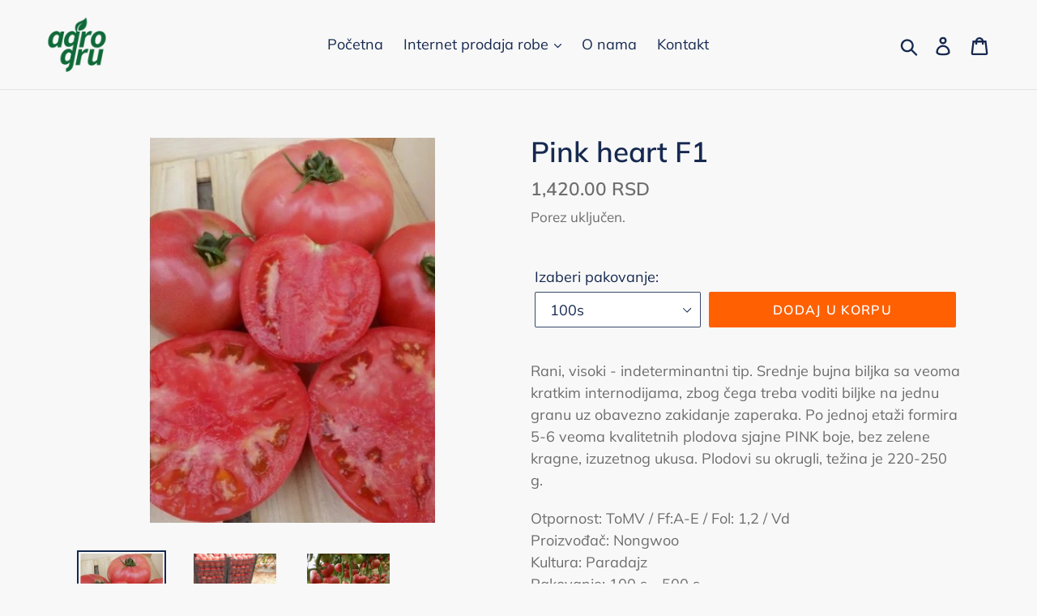

--- FILE ---
content_type: text/html; charset=utf-8
request_url: https://agrogru.com/collections/semenska-roba-i-sadni-materijal/products/pink-heart-f1
body_size: 24754
content:
<!doctype html>
<!--[if IE 9]> <html class="ie9 no-js" lang="en"> <![endif]-->
<!--[if (gt IE 9)|!(IE)]><!--> <html class="no-js" lang="en"> <!--<![endif]-->
<head>
  <meta name="google-site-verification" content="ElG_WOdGGrCb_c-f7OKBKZfqVMOZQ-dRXErcQSvTnqI" />
  <meta charset="utf-8">
  <meta http-equiv="X-UA-Compatible" content="IE=edge,chrome=1">
  <meta name="viewport" content="width=device-width,initial-scale=1">
  <meta name="theme-color" content="#ff6001">
  <link rel="canonical" href="https://agrogru.com/products/pink-heart-f1"><title>Pink heart F1- Kupite on-line profesionalno seme paradajza! Agro-gru, Veternik
&ndash; agrogru</title><meta name="description" content="Kupite visokokvalitetno hibridno seme paradajza. Otkrijte vrhunske sorte koje garantuju bogat prinos i odličan ukus. Siguran prinos, visok kvalitet."><!-- /snippets/social-meta-tags.liquid -->




<meta property="og:site_name" content="agrogru">
<meta property="og:url" content="https://agrogru.com/products/pink-heart-f1">
<meta property="og:title" content="Pink heart F1">
<meta property="og:type" content="product">
<meta property="og:description" content="Kupite visokokvalitetno hibridno seme paradajza. Otkrijte vrhunske sorte koje garantuju bogat prinos i odličan ukus. Siguran prinos, visok kvalitet.">

  <meta property="og:price:amount" content="1,420.00">
  <meta property="og:price:currency" content="RSD">

<meta property="og:image" content="http://agrogru.com/cdn/shop/products/433-pinkheart_1200x1200.jpg?v=1633074951"><meta property="og:image" content="http://agrogru.com/cdn/shop/products/PINK-HEART-F1-4_1200x1200.jpg?v=1633074974"><meta property="og:image" content="http://agrogru.com/cdn/shop/products/pink-hart-paradajz_1200x1200.jpg?v=1633075082">
<meta property="og:image:secure_url" content="https://agrogru.com/cdn/shop/products/433-pinkheart_1200x1200.jpg?v=1633074951"><meta property="og:image:secure_url" content="https://agrogru.com/cdn/shop/products/PINK-HEART-F1-4_1200x1200.jpg?v=1633074974"><meta property="og:image:secure_url" content="https://agrogru.com/cdn/shop/products/pink-hart-paradajz_1200x1200.jpg?v=1633075082">


<meta name="twitter:card" content="summary_large_image">
<meta name="twitter:title" content="Pink heart F1">
<meta name="twitter:description" content="Kupite visokokvalitetno hibridno seme paradajza. Otkrijte vrhunske sorte koje garantuju bogat prinos i odličan ukus. Siguran prinos, visok kvalitet.">


  <link href="//agrogru.com/cdn/shop/t/4/assets/theme.scss.css?v=159393175397495445601762336631" rel="stylesheet" type="text/css" media="all" />

  <script>
    var theme = {
      strings: {
        addToCart: "Dodaj u korpu",
        soldOut: "Prodato",
        unavailable: "Nedostupno",
        regularPrice: "Regularna cena",
        sale: "Sniženo",
        showMore: "Prikaži više",
        showLess: "Prikaži manje",
        addressError: "Greška u traženju te adrese",
        addressNoResults: "Nema rezultata za tu adresu",
        addressQueryLimit: "Prekoračili ste ograničenje korišćenja Google API-ja. Razmislite o nadogradnji na \u003ca href=\"https:\/\/developers.google.com\/maps\/premium\/usage-limits\"\u003ePremium Plan\u003c\/a\u003e.",
        authError: "Postojao je problem da se potvrdi autentičnost vašeg Google Maps naloga.",
        newWindow: "Otvara se u novom prozoru.",
        external: "Otvara se u eksternom sajtu.",
        newWindowExternal: "Otvara eksterni sajt u novom prozoru."
      },
      moneyFormat: "{{amount}} RSD"
    }

    document.documentElement.className = document.documentElement.className.replace('no-js', 'js');
  </script>

  <!--[if (lte IE 9) ]><script src="//agrogru.com/cdn/shop/t/4/assets/match-media.min.js?v=22265819453975888031532520005" type="text/javascript"></script><![endif]--><!--[if (gt IE 9)|!(IE)]><!--><script src="//agrogru.com/cdn/shop/t/4/assets/lazysizes.js?v=68441465964607740661532520005" async="async"></script><!--<![endif]-->
  <!--[if lte IE 9]><script src="//agrogru.com/cdn/shop/t/4/assets/lazysizes.min.js?v=1047"></script><![endif]-->

  <!--[if (gt IE 9)|!(IE)]><!--><script src="//agrogru.com/cdn/shop/t/4/assets/vendor.js?v=121857302354663160541532520005" defer="defer"></script><!--<![endif]-->
  <!--[if lte IE 9]><script src="//agrogru.com/cdn/shop/t/4/assets/vendor.js?v=121857302354663160541532520005"></script><![endif]-->

  <!--[if (gt IE 9)|!(IE)]><!--><script src="//agrogru.com/cdn/shop/t/4/assets/theme.js?v=34611478454016113181639150388" defer="defer"></script><!--<![endif]-->
  <!--[if lte IE 9]><script src="//agrogru.com/cdn/shop/t/4/assets/theme.js?v=34611478454016113181639150388"></script><![endif]-->

  <script>window.performance && window.performance.mark && window.performance.mark('shopify.content_for_header.start');</script><meta id="shopify-digital-wallet" name="shopify-digital-wallet" content="/1730379887/digital_wallets/dialog">
<link rel="alternate" type="application/json+oembed" href="https://agrogru.com/products/pink-heart-f1.oembed">
<script async="async" src="/checkouts/internal/preloads.js?locale=en-RS"></script>
<script id="shopify-features" type="application/json">{"accessToken":"1e74cdfa746a680fd9457800f936747b","betas":["rich-media-storefront-analytics"],"domain":"agrogru.com","predictiveSearch":true,"shopId":1730379887,"locale":"en"}</script>
<script>var Shopify = Shopify || {};
Shopify.shop = "agrogru.myshopify.com";
Shopify.locale = "en";
Shopify.currency = {"active":"RSD","rate":"1.0"};
Shopify.country = "RS";
Shopify.theme = {"name":"Debut","id":32913391727,"schema_name":"Debut","schema_version":"7.1.1","theme_store_id":796,"role":"main"};
Shopify.theme.handle = "null";
Shopify.theme.style = {"id":null,"handle":null};
Shopify.cdnHost = "agrogru.com/cdn";
Shopify.routes = Shopify.routes || {};
Shopify.routes.root = "/";</script>
<script type="module">!function(o){(o.Shopify=o.Shopify||{}).modules=!0}(window);</script>
<script>!function(o){function n(){var o=[];function n(){o.push(Array.prototype.slice.apply(arguments))}return n.q=o,n}var t=o.Shopify=o.Shopify||{};t.loadFeatures=n(),t.autoloadFeatures=n()}(window);</script>
<script id="shop-js-analytics" type="application/json">{"pageType":"product"}</script>
<script defer="defer" async type="module" src="//agrogru.com/cdn/shopifycloud/shop-js/modules/v2/client.init-shop-cart-sync_BApSsMSl.en.esm.js"></script>
<script defer="defer" async type="module" src="//agrogru.com/cdn/shopifycloud/shop-js/modules/v2/chunk.common_CBoos6YZ.esm.js"></script>
<script type="module">
  await import("//agrogru.com/cdn/shopifycloud/shop-js/modules/v2/client.init-shop-cart-sync_BApSsMSl.en.esm.js");
await import("//agrogru.com/cdn/shopifycloud/shop-js/modules/v2/chunk.common_CBoos6YZ.esm.js");

  window.Shopify.SignInWithShop?.initShopCartSync?.({"fedCMEnabled":true,"windoidEnabled":true});

</script>
<script id="__st">var __st={"a":1730379887,"offset":3600,"reqid":"b32a0814-6bd5-432c-a81a-97abe047947c-1768882383","pageurl":"agrogru.com\/collections\/semenska-roba-i-sadni-materijal\/products\/pink-heart-f1","u":"3d3f91664698","p":"product","rtyp":"product","rid":2088931688559};</script>
<script>window.ShopifyPaypalV4VisibilityTracking = true;</script>
<script id="captcha-bootstrap">!function(){'use strict';const t='contact',e='account',n='new_comment',o=[[t,t],['blogs',n],['comments',n],[t,'customer']],c=[[e,'customer_login'],[e,'guest_login'],[e,'recover_customer_password'],[e,'create_customer']],r=t=>t.map((([t,e])=>`form[action*='/${t}']:not([data-nocaptcha='true']) input[name='form_type'][value='${e}']`)).join(','),a=t=>()=>t?[...document.querySelectorAll(t)].map((t=>t.form)):[];function s(){const t=[...o],e=r(t);return a(e)}const i='password',u='form_key',d=['recaptcha-v3-token','g-recaptcha-response','h-captcha-response',i],f=()=>{try{return window.sessionStorage}catch{return}},m='__shopify_v',_=t=>t.elements[u];function p(t,e,n=!1){try{const o=window.sessionStorage,c=JSON.parse(o.getItem(e)),{data:r}=function(t){const{data:e,action:n}=t;return t[m]||n?{data:e,action:n}:{data:t,action:n}}(c);for(const[e,n]of Object.entries(r))t.elements[e]&&(t.elements[e].value=n);n&&o.removeItem(e)}catch(o){console.error('form repopulation failed',{error:o})}}const l='form_type',E='cptcha';function T(t){t.dataset[E]=!0}const w=window,h=w.document,L='Shopify',v='ce_forms',y='captcha';let A=!1;((t,e)=>{const n=(g='f06e6c50-85a8-45c8-87d0-21a2b65856fe',I='https://cdn.shopify.com/shopifycloud/storefront-forms-hcaptcha/ce_storefront_forms_captcha_hcaptcha.v1.5.2.iife.js',D={infoText:'Protected by hCaptcha',privacyText:'Privacy',termsText:'Terms'},(t,e,n)=>{const o=w[L][v],c=o.bindForm;if(c)return c(t,g,e,D).then(n);var r;o.q.push([[t,g,e,D],n]),r=I,A||(h.body.append(Object.assign(h.createElement('script'),{id:'captcha-provider',async:!0,src:r})),A=!0)});var g,I,D;w[L]=w[L]||{},w[L][v]=w[L][v]||{},w[L][v].q=[],w[L][y]=w[L][y]||{},w[L][y].protect=function(t,e){n(t,void 0,e),T(t)},Object.freeze(w[L][y]),function(t,e,n,w,h,L){const[v,y,A,g]=function(t,e,n){const i=e?o:[],u=t?c:[],d=[...i,...u],f=r(d),m=r(i),_=r(d.filter((([t,e])=>n.includes(e))));return[a(f),a(m),a(_),s()]}(w,h,L),I=t=>{const e=t.target;return e instanceof HTMLFormElement?e:e&&e.form},D=t=>v().includes(t);t.addEventListener('submit',(t=>{const e=I(t);if(!e)return;const n=D(e)&&!e.dataset.hcaptchaBound&&!e.dataset.recaptchaBound,o=_(e),c=g().includes(e)&&(!o||!o.value);(n||c)&&t.preventDefault(),c&&!n&&(function(t){try{if(!f())return;!function(t){const e=f();if(!e)return;const n=_(t);if(!n)return;const o=n.value;o&&e.removeItem(o)}(t);const e=Array.from(Array(32),(()=>Math.random().toString(36)[2])).join('');!function(t,e){_(t)||t.append(Object.assign(document.createElement('input'),{type:'hidden',name:u})),t.elements[u].value=e}(t,e),function(t,e){const n=f();if(!n)return;const o=[...t.querySelectorAll(`input[type='${i}']`)].map((({name:t})=>t)),c=[...d,...o],r={};for(const[a,s]of new FormData(t).entries())c.includes(a)||(r[a]=s);n.setItem(e,JSON.stringify({[m]:1,action:t.action,data:r}))}(t,e)}catch(e){console.error('failed to persist form',e)}}(e),e.submit())}));const S=(t,e)=>{t&&!t.dataset[E]&&(n(t,e.some((e=>e===t))),T(t))};for(const o of['focusin','change'])t.addEventListener(o,(t=>{const e=I(t);D(e)&&S(e,y())}));const B=e.get('form_key'),M=e.get(l),P=B&&M;t.addEventListener('DOMContentLoaded',(()=>{const t=y();if(P)for(const e of t)e.elements[l].value===M&&p(e,B);[...new Set([...A(),...v().filter((t=>'true'===t.dataset.shopifyCaptcha))])].forEach((e=>S(e,t)))}))}(h,new URLSearchParams(w.location.search),n,t,e,['guest_login'])})(!0,!0)}();</script>
<script integrity="sha256-4kQ18oKyAcykRKYeNunJcIwy7WH5gtpwJnB7kiuLZ1E=" data-source-attribution="shopify.loadfeatures" defer="defer" src="//agrogru.com/cdn/shopifycloud/storefront/assets/storefront/load_feature-a0a9edcb.js" crossorigin="anonymous"></script>
<script data-source-attribution="shopify.dynamic_checkout.dynamic.init">var Shopify=Shopify||{};Shopify.PaymentButton=Shopify.PaymentButton||{isStorefrontPortableWallets:!0,init:function(){window.Shopify.PaymentButton.init=function(){};var t=document.createElement("script");t.src="https://agrogru.com/cdn/shopifycloud/portable-wallets/latest/portable-wallets.en.js",t.type="module",document.head.appendChild(t)}};
</script>
<script data-source-attribution="shopify.dynamic_checkout.buyer_consent">
  function portableWalletsHideBuyerConsent(e){var t=document.getElementById("shopify-buyer-consent"),n=document.getElementById("shopify-subscription-policy-button");t&&n&&(t.classList.add("hidden"),t.setAttribute("aria-hidden","true"),n.removeEventListener("click",e))}function portableWalletsShowBuyerConsent(e){var t=document.getElementById("shopify-buyer-consent"),n=document.getElementById("shopify-subscription-policy-button");t&&n&&(t.classList.remove("hidden"),t.removeAttribute("aria-hidden"),n.addEventListener("click",e))}window.Shopify?.PaymentButton&&(window.Shopify.PaymentButton.hideBuyerConsent=portableWalletsHideBuyerConsent,window.Shopify.PaymentButton.showBuyerConsent=portableWalletsShowBuyerConsent);
</script>
<script data-source-attribution="shopify.dynamic_checkout.cart.bootstrap">document.addEventListener("DOMContentLoaded",(function(){function t(){return document.querySelector("shopify-accelerated-checkout-cart, shopify-accelerated-checkout")}if(t())Shopify.PaymentButton.init();else{new MutationObserver((function(e,n){t()&&(Shopify.PaymentButton.init(),n.disconnect())})).observe(document.body,{childList:!0,subtree:!0})}}));
</script>

<script>window.performance && window.performance.mark && window.performance.mark('shopify.content_for_header.end');</script>
<link href="https://monorail-edge.shopifysvc.com" rel="dns-prefetch">
<script>(function(){if ("sendBeacon" in navigator && "performance" in window) {try {var session_token_from_headers = performance.getEntriesByType('navigation')[0].serverTiming.find(x => x.name == '_s').description;} catch {var session_token_from_headers = undefined;}var session_cookie_matches = document.cookie.match(/_shopify_s=([^;]*)/);var session_token_from_cookie = session_cookie_matches && session_cookie_matches.length === 2 ? session_cookie_matches[1] : "";var session_token = session_token_from_headers || session_token_from_cookie || "";function handle_abandonment_event(e) {var entries = performance.getEntries().filter(function(entry) {return /monorail-edge.shopifysvc.com/.test(entry.name);});if (!window.abandonment_tracked && entries.length === 0) {window.abandonment_tracked = true;var currentMs = Date.now();var navigation_start = performance.timing.navigationStart;var payload = {shop_id: 1730379887,url: window.location.href,navigation_start,duration: currentMs - navigation_start,session_token,page_type: "product"};window.navigator.sendBeacon("https://monorail-edge.shopifysvc.com/v1/produce", JSON.stringify({schema_id: "online_store_buyer_site_abandonment/1.1",payload: payload,metadata: {event_created_at_ms: currentMs,event_sent_at_ms: currentMs}}));}}window.addEventListener('pagehide', handle_abandonment_event);}}());</script>
<script id="web-pixels-manager-setup">(function e(e,d,r,n,o){if(void 0===o&&(o={}),!Boolean(null===(a=null===(i=window.Shopify)||void 0===i?void 0:i.analytics)||void 0===a?void 0:a.replayQueue)){var i,a;window.Shopify=window.Shopify||{};var t=window.Shopify;t.analytics=t.analytics||{};var s=t.analytics;s.replayQueue=[],s.publish=function(e,d,r){return s.replayQueue.push([e,d,r]),!0};try{self.performance.mark("wpm:start")}catch(e){}var l=function(){var e={modern:/Edge?\/(1{2}[4-9]|1[2-9]\d|[2-9]\d{2}|\d{4,})\.\d+(\.\d+|)|Firefox\/(1{2}[4-9]|1[2-9]\d|[2-9]\d{2}|\d{4,})\.\d+(\.\d+|)|Chrom(ium|e)\/(9{2}|\d{3,})\.\d+(\.\d+|)|(Maci|X1{2}).+ Version\/(15\.\d+|(1[6-9]|[2-9]\d|\d{3,})\.\d+)([,.]\d+|)( \(\w+\)|)( Mobile\/\w+|) Safari\/|Chrome.+OPR\/(9{2}|\d{3,})\.\d+\.\d+|(CPU[ +]OS|iPhone[ +]OS|CPU[ +]iPhone|CPU IPhone OS|CPU iPad OS)[ +]+(15[._]\d+|(1[6-9]|[2-9]\d|\d{3,})[._]\d+)([._]\d+|)|Android:?[ /-](13[3-9]|1[4-9]\d|[2-9]\d{2}|\d{4,})(\.\d+|)(\.\d+|)|Android.+Firefox\/(13[5-9]|1[4-9]\d|[2-9]\d{2}|\d{4,})\.\d+(\.\d+|)|Android.+Chrom(ium|e)\/(13[3-9]|1[4-9]\d|[2-9]\d{2}|\d{4,})\.\d+(\.\d+|)|SamsungBrowser\/([2-9]\d|\d{3,})\.\d+/,legacy:/Edge?\/(1[6-9]|[2-9]\d|\d{3,})\.\d+(\.\d+|)|Firefox\/(5[4-9]|[6-9]\d|\d{3,})\.\d+(\.\d+|)|Chrom(ium|e)\/(5[1-9]|[6-9]\d|\d{3,})\.\d+(\.\d+|)([\d.]+$|.*Safari\/(?![\d.]+ Edge\/[\d.]+$))|(Maci|X1{2}).+ Version\/(10\.\d+|(1[1-9]|[2-9]\d|\d{3,})\.\d+)([,.]\d+|)( \(\w+\)|)( Mobile\/\w+|) Safari\/|Chrome.+OPR\/(3[89]|[4-9]\d|\d{3,})\.\d+\.\d+|(CPU[ +]OS|iPhone[ +]OS|CPU[ +]iPhone|CPU IPhone OS|CPU iPad OS)[ +]+(10[._]\d+|(1[1-9]|[2-9]\d|\d{3,})[._]\d+)([._]\d+|)|Android:?[ /-](13[3-9]|1[4-9]\d|[2-9]\d{2}|\d{4,})(\.\d+|)(\.\d+|)|Mobile Safari.+OPR\/([89]\d|\d{3,})\.\d+\.\d+|Android.+Firefox\/(13[5-9]|1[4-9]\d|[2-9]\d{2}|\d{4,})\.\d+(\.\d+|)|Android.+Chrom(ium|e)\/(13[3-9]|1[4-9]\d|[2-9]\d{2}|\d{4,})\.\d+(\.\d+|)|Android.+(UC? ?Browser|UCWEB|U3)[ /]?(15\.([5-9]|\d{2,})|(1[6-9]|[2-9]\d|\d{3,})\.\d+)\.\d+|SamsungBrowser\/(5\.\d+|([6-9]|\d{2,})\.\d+)|Android.+MQ{2}Browser\/(14(\.(9|\d{2,})|)|(1[5-9]|[2-9]\d|\d{3,})(\.\d+|))(\.\d+|)|K[Aa][Ii]OS\/(3\.\d+|([4-9]|\d{2,})\.\d+)(\.\d+|)/},d=e.modern,r=e.legacy,n=navigator.userAgent;return n.match(d)?"modern":n.match(r)?"legacy":"unknown"}(),u="modern"===l?"modern":"legacy",c=(null!=n?n:{modern:"",legacy:""})[u],f=function(e){return[e.baseUrl,"/wpm","/b",e.hashVersion,"modern"===e.buildTarget?"m":"l",".js"].join("")}({baseUrl:d,hashVersion:r,buildTarget:u}),m=function(e){var d=e.version,r=e.bundleTarget,n=e.surface,o=e.pageUrl,i=e.monorailEndpoint;return{emit:function(e){var a=e.status,t=e.errorMsg,s=(new Date).getTime(),l=JSON.stringify({metadata:{event_sent_at_ms:s},events:[{schema_id:"web_pixels_manager_load/3.1",payload:{version:d,bundle_target:r,page_url:o,status:a,surface:n,error_msg:t},metadata:{event_created_at_ms:s}}]});if(!i)return console&&console.warn&&console.warn("[Web Pixels Manager] No Monorail endpoint provided, skipping logging."),!1;try{return self.navigator.sendBeacon.bind(self.navigator)(i,l)}catch(e){}var u=new XMLHttpRequest;try{return u.open("POST",i,!0),u.setRequestHeader("Content-Type","text/plain"),u.send(l),!0}catch(e){return console&&console.warn&&console.warn("[Web Pixels Manager] Got an unhandled error while logging to Monorail."),!1}}}}({version:r,bundleTarget:l,surface:e.surface,pageUrl:self.location.href,monorailEndpoint:e.monorailEndpoint});try{o.browserTarget=l,function(e){var d=e.src,r=e.async,n=void 0===r||r,o=e.onload,i=e.onerror,a=e.sri,t=e.scriptDataAttributes,s=void 0===t?{}:t,l=document.createElement("script"),u=document.querySelector("head"),c=document.querySelector("body");if(l.async=n,l.src=d,a&&(l.integrity=a,l.crossOrigin="anonymous"),s)for(var f in s)if(Object.prototype.hasOwnProperty.call(s,f))try{l.dataset[f]=s[f]}catch(e){}if(o&&l.addEventListener("load",o),i&&l.addEventListener("error",i),u)u.appendChild(l);else{if(!c)throw new Error("Did not find a head or body element to append the script");c.appendChild(l)}}({src:f,async:!0,onload:function(){if(!function(){var e,d;return Boolean(null===(d=null===(e=window.Shopify)||void 0===e?void 0:e.analytics)||void 0===d?void 0:d.initialized)}()){var d=window.webPixelsManager.init(e)||void 0;if(d){var r=window.Shopify.analytics;r.replayQueue.forEach((function(e){var r=e[0],n=e[1],o=e[2];d.publishCustomEvent(r,n,o)})),r.replayQueue=[],r.publish=d.publishCustomEvent,r.visitor=d.visitor,r.initialized=!0}}},onerror:function(){return m.emit({status:"failed",errorMsg:"".concat(f," has failed to load")})},sri:function(e){var d=/^sha384-[A-Za-z0-9+/=]+$/;return"string"==typeof e&&d.test(e)}(c)?c:"",scriptDataAttributes:o}),m.emit({status:"loading"})}catch(e){m.emit({status:"failed",errorMsg:(null==e?void 0:e.message)||"Unknown error"})}}})({shopId: 1730379887,storefrontBaseUrl: "https://agrogru.com",extensionsBaseUrl: "https://extensions.shopifycdn.com/cdn/shopifycloud/web-pixels-manager",monorailEndpoint: "https://monorail-edge.shopifysvc.com/unstable/produce_batch",surface: "storefront-renderer",enabledBetaFlags: ["2dca8a86"],webPixelsConfigList: [{"id":"shopify-app-pixel","configuration":"{}","eventPayloadVersion":"v1","runtimeContext":"STRICT","scriptVersion":"0450","apiClientId":"shopify-pixel","type":"APP","privacyPurposes":["ANALYTICS","MARKETING"]},{"id":"shopify-custom-pixel","eventPayloadVersion":"v1","runtimeContext":"LAX","scriptVersion":"0450","apiClientId":"shopify-pixel","type":"CUSTOM","privacyPurposes":["ANALYTICS","MARKETING"]}],isMerchantRequest: false,initData: {"shop":{"name":"agrogru","paymentSettings":{"currencyCode":"RSD"},"myshopifyDomain":"agrogru.myshopify.com","countryCode":"RS","storefrontUrl":"https:\/\/agrogru.com"},"customer":null,"cart":null,"checkout":null,"productVariants":[{"price":{"amount":1420.0,"currencyCode":"RSD"},"product":{"title":"Pink heart F1","vendor":"agrogru","id":"2088931688559","untranslatedTitle":"Pink heart F1","url":"\/products\/pink-heart-f1","type":""},"id":"19830511632495","image":{"src":"\/\/agrogru.com\/cdn\/shop\/products\/433-pinkheart.jpg?v=1633074951"},"sku":"","title":"100s","untranslatedTitle":"100s"},{"price":{"amount":6100.0,"currencyCode":"RSD"},"product":{"title":"Pink heart F1","vendor":"agrogru","id":"2088931688559","untranslatedTitle":"Pink heart F1","url":"\/products\/pink-heart-f1","type":""},"id":"19830511698031","image":{"src":"\/\/agrogru.com\/cdn\/shop\/products\/433-pinkheart.jpg?v=1633074951"},"sku":"","title":"500s","untranslatedTitle":"500s"}],"purchasingCompany":null},},"https://agrogru.com/cdn","fcfee988w5aeb613cpc8e4bc33m6693e112",{"modern":"","legacy":""},{"shopId":"1730379887","storefrontBaseUrl":"https:\/\/agrogru.com","extensionBaseUrl":"https:\/\/extensions.shopifycdn.com\/cdn\/shopifycloud\/web-pixels-manager","surface":"storefront-renderer","enabledBetaFlags":"[\"2dca8a86\"]","isMerchantRequest":"false","hashVersion":"fcfee988w5aeb613cpc8e4bc33m6693e112","publish":"custom","events":"[[\"page_viewed\",{}],[\"product_viewed\",{\"productVariant\":{\"price\":{\"amount\":1420.0,\"currencyCode\":\"RSD\"},\"product\":{\"title\":\"Pink heart F1\",\"vendor\":\"agrogru\",\"id\":\"2088931688559\",\"untranslatedTitle\":\"Pink heart F1\",\"url\":\"\/products\/pink-heart-f1\",\"type\":\"\"},\"id\":\"19830511632495\",\"image\":{\"src\":\"\/\/agrogru.com\/cdn\/shop\/products\/433-pinkheart.jpg?v=1633074951\"},\"sku\":\"\",\"title\":\"100s\",\"untranslatedTitle\":\"100s\"}}]]"});</script><script>
  window.ShopifyAnalytics = window.ShopifyAnalytics || {};
  window.ShopifyAnalytics.meta = window.ShopifyAnalytics.meta || {};
  window.ShopifyAnalytics.meta.currency = 'RSD';
  var meta = {"product":{"id":2088931688559,"gid":"gid:\/\/shopify\/Product\/2088931688559","vendor":"agrogru","type":"","handle":"pink-heart-f1","variants":[{"id":19830511632495,"price":142000,"name":"Pink heart F1 - 100s","public_title":"100s","sku":""},{"id":19830511698031,"price":610000,"name":"Pink heart F1 - 500s","public_title":"500s","sku":""}],"remote":false},"page":{"pageType":"product","resourceType":"product","resourceId":2088931688559,"requestId":"b32a0814-6bd5-432c-a81a-97abe047947c-1768882383"}};
  for (var attr in meta) {
    window.ShopifyAnalytics.meta[attr] = meta[attr];
  }
</script>
<script class="analytics">
  (function () {
    var customDocumentWrite = function(content) {
      var jquery = null;

      if (window.jQuery) {
        jquery = window.jQuery;
      } else if (window.Checkout && window.Checkout.$) {
        jquery = window.Checkout.$;
      }

      if (jquery) {
        jquery('body').append(content);
      }
    };

    var hasLoggedConversion = function(token) {
      if (token) {
        return document.cookie.indexOf('loggedConversion=' + token) !== -1;
      }
      return false;
    }

    var setCookieIfConversion = function(token) {
      if (token) {
        var twoMonthsFromNow = new Date(Date.now());
        twoMonthsFromNow.setMonth(twoMonthsFromNow.getMonth() + 2);

        document.cookie = 'loggedConversion=' + token + '; expires=' + twoMonthsFromNow;
      }
    }

    var trekkie = window.ShopifyAnalytics.lib = window.trekkie = window.trekkie || [];
    if (trekkie.integrations) {
      return;
    }
    trekkie.methods = [
      'identify',
      'page',
      'ready',
      'track',
      'trackForm',
      'trackLink'
    ];
    trekkie.factory = function(method) {
      return function() {
        var args = Array.prototype.slice.call(arguments);
        args.unshift(method);
        trekkie.push(args);
        return trekkie;
      };
    };
    for (var i = 0; i < trekkie.methods.length; i++) {
      var key = trekkie.methods[i];
      trekkie[key] = trekkie.factory(key);
    }
    trekkie.load = function(config) {
      trekkie.config = config || {};
      trekkie.config.initialDocumentCookie = document.cookie;
      var first = document.getElementsByTagName('script')[0];
      var script = document.createElement('script');
      script.type = 'text/javascript';
      script.onerror = function(e) {
        var scriptFallback = document.createElement('script');
        scriptFallback.type = 'text/javascript';
        scriptFallback.onerror = function(error) {
                var Monorail = {
      produce: function produce(monorailDomain, schemaId, payload) {
        var currentMs = new Date().getTime();
        var event = {
          schema_id: schemaId,
          payload: payload,
          metadata: {
            event_created_at_ms: currentMs,
            event_sent_at_ms: currentMs
          }
        };
        return Monorail.sendRequest("https://" + monorailDomain + "/v1/produce", JSON.stringify(event));
      },
      sendRequest: function sendRequest(endpointUrl, payload) {
        // Try the sendBeacon API
        if (window && window.navigator && typeof window.navigator.sendBeacon === 'function' && typeof window.Blob === 'function' && !Monorail.isIos12()) {
          var blobData = new window.Blob([payload], {
            type: 'text/plain'
          });

          if (window.navigator.sendBeacon(endpointUrl, blobData)) {
            return true;
          } // sendBeacon was not successful

        } // XHR beacon

        var xhr = new XMLHttpRequest();

        try {
          xhr.open('POST', endpointUrl);
          xhr.setRequestHeader('Content-Type', 'text/plain');
          xhr.send(payload);
        } catch (e) {
          console.log(e);
        }

        return false;
      },
      isIos12: function isIos12() {
        return window.navigator.userAgent.lastIndexOf('iPhone; CPU iPhone OS 12_') !== -1 || window.navigator.userAgent.lastIndexOf('iPad; CPU OS 12_') !== -1;
      }
    };
    Monorail.produce('monorail-edge.shopifysvc.com',
      'trekkie_storefront_load_errors/1.1',
      {shop_id: 1730379887,
      theme_id: 32913391727,
      app_name: "storefront",
      context_url: window.location.href,
      source_url: "//agrogru.com/cdn/s/trekkie.storefront.cd680fe47e6c39ca5d5df5f0a32d569bc48c0f27.min.js"});

        };
        scriptFallback.async = true;
        scriptFallback.src = '//agrogru.com/cdn/s/trekkie.storefront.cd680fe47e6c39ca5d5df5f0a32d569bc48c0f27.min.js';
        first.parentNode.insertBefore(scriptFallback, first);
      };
      script.async = true;
      script.src = '//agrogru.com/cdn/s/trekkie.storefront.cd680fe47e6c39ca5d5df5f0a32d569bc48c0f27.min.js';
      first.parentNode.insertBefore(script, first);
    };
    trekkie.load(
      {"Trekkie":{"appName":"storefront","development":false,"defaultAttributes":{"shopId":1730379887,"isMerchantRequest":null,"themeId":32913391727,"themeCityHash":"9179928660523841787","contentLanguage":"en","currency":"RSD","eventMetadataId":"3c84da3f-db7d-480e-b79d-7c3a5d2272b5"},"isServerSideCookieWritingEnabled":true,"monorailRegion":"shop_domain","enabledBetaFlags":["65f19447"]},"Session Attribution":{},"S2S":{"facebookCapiEnabled":false,"source":"trekkie-storefront-renderer","apiClientId":580111}}
    );

    var loaded = false;
    trekkie.ready(function() {
      if (loaded) return;
      loaded = true;

      window.ShopifyAnalytics.lib = window.trekkie;

      var originalDocumentWrite = document.write;
      document.write = customDocumentWrite;
      try { window.ShopifyAnalytics.merchantGoogleAnalytics.call(this); } catch(error) {};
      document.write = originalDocumentWrite;

      window.ShopifyAnalytics.lib.page(null,{"pageType":"product","resourceType":"product","resourceId":2088931688559,"requestId":"b32a0814-6bd5-432c-a81a-97abe047947c-1768882383","shopifyEmitted":true});

      var match = window.location.pathname.match(/checkouts\/(.+)\/(thank_you|post_purchase)/)
      var token = match? match[1]: undefined;
      if (!hasLoggedConversion(token)) {
        setCookieIfConversion(token);
        window.ShopifyAnalytics.lib.track("Viewed Product",{"currency":"RSD","variantId":19830511632495,"productId":2088931688559,"productGid":"gid:\/\/shopify\/Product\/2088931688559","name":"Pink heart F1 - 100s","price":"1420.00","sku":"","brand":"agrogru","variant":"100s","category":"","nonInteraction":true,"remote":false},undefined,undefined,{"shopifyEmitted":true});
      window.ShopifyAnalytics.lib.track("monorail:\/\/trekkie_storefront_viewed_product\/1.1",{"currency":"RSD","variantId":19830511632495,"productId":2088931688559,"productGid":"gid:\/\/shopify\/Product\/2088931688559","name":"Pink heart F1 - 100s","price":"1420.00","sku":"","brand":"agrogru","variant":"100s","category":"","nonInteraction":true,"remote":false,"referer":"https:\/\/agrogru.com\/collections\/semenska-roba-i-sadni-materijal\/products\/pink-heart-f1"});
      }
    });


        var eventsListenerScript = document.createElement('script');
        eventsListenerScript.async = true;
        eventsListenerScript.src = "//agrogru.com/cdn/shopifycloud/storefront/assets/shop_events_listener-3da45d37.js";
        document.getElementsByTagName('head')[0].appendChild(eventsListenerScript);

})();</script>
<script
  defer
  src="https://agrogru.com/cdn/shopifycloud/perf-kit/shopify-perf-kit-3.0.4.min.js"
  data-application="storefront-renderer"
  data-shop-id="1730379887"
  data-render-region="gcp-us-central1"
  data-page-type="product"
  data-theme-instance-id="32913391727"
  data-theme-name="Debut"
  data-theme-version="7.1.1"
  data-monorail-region="shop_domain"
  data-resource-timing-sampling-rate="10"
  data-shs="true"
  data-shs-beacon="true"
  data-shs-export-with-fetch="true"
  data-shs-logs-sample-rate="1"
  data-shs-beacon-endpoint="https://agrogru.com/api/collect"
></script>
</head>

<body class="template-product">

  <a class="in-page-link visually-hidden skip-link" href="#MainContent">Pređi na sadržaj</a>

  <div id="SearchDrawer" class="search-bar drawer drawer--top" role="dialog" aria-modal="true" aria-label="Traži">
    <div class="search-bar__table">
      <div class="search-bar__table-cell search-bar__form-wrapper">
        <form class="search search-bar__form" action="/search" method="get" role="search">
          <input class="search__input search-bar__input" type="search" name="q" value="" placeholder="Traži" aria-label="Traži">
          <button class="search-bar__submit search__submit btn--link" type="submit">
            <svg aria-hidden="true" focusable="false" role="presentation" class="icon icon-search" viewBox="0 0 37 40"><path d="M35.6 36l-9.8-9.8c4.1-5.4 3.6-13.2-1.3-18.1-5.4-5.4-14.2-5.4-19.7 0-5.4 5.4-5.4 14.2 0 19.7 2.6 2.6 6.1 4.1 9.8 4.1 3 0 5.9-1 8.3-2.8l9.8 9.8c.4.4.9.6 1.4.6s1-.2 1.4-.6c.9-.9.9-2.1.1-2.9zm-20.9-8.2c-2.6 0-5.1-1-7-2.9-3.9-3.9-3.9-10.1 0-14C9.6 9 12.2 8 14.7 8s5.1 1 7 2.9c3.9 3.9 3.9 10.1 0 14-1.9 1.9-4.4 2.9-7 2.9z"/></svg>
            <span class="icon__fallback-text">Prihvati</span>
          </button>
        </form>
      </div>
      <div class="search-bar__table-cell text-right">
        <button type="button" class="btn--link search-bar__close js-drawer-close">
          <svg aria-hidden="true" focusable="false" role="presentation" class="icon icon-close" viewBox="0 0 37 40"><path d="M21.3 23l11-11c.8-.8.8-2 0-2.8-.8-.8-2-.8-2.8 0l-11 11-11-11c-.8-.8-2-.8-2.8 0-.8.8-.8 2 0 2.8l11 11-11 11c-.8.8-.8 2 0 2.8.4.4.9.6 1.4.6s1-.2 1.4-.6l11-11 11 11c.4.4.9.6 1.4.6s1-.2 1.4-.6c.8-.8.8-2 0-2.8l-11-11z"/></svg>
          <span class="icon__fallback-text">Završi pretragu</span>
        </button>
      </div>
    </div>
  </div>

  <div id="shopify-section-header" class="shopify-section">
  <style>
    
      .site-header__logo-image {
        max-width: 80px;
      }
    

    
      .site-header__logo-image {
        margin: 0;
      }
    
  </style>


<div data-section-id="header" data-section-type="header-section">
  
    
  

  <header class="site-header border-bottom logo--left" role="banner">
    <div class="grid grid--no-gutters grid--table site-header__mobile-nav">
      

      

      <div class="grid__item medium-up--one-quarter logo-align--left">
        
        
          <div class="h2 site-header__logo">
        
          
<a href="/" class="site-header__logo-image">
              
              <img class="lazyload js"
                   src="//agrogru.com/cdn/shop/files/logo2_300x300.png?v=1613688933"
                   data-src="//agrogru.com/cdn/shop/files/logo2_{width}x.png?v=1613688933"
                   data-widths="[180, 360, 540, 720, 900, 1080, 1296, 1512, 1728, 2048]"
                   data-aspectratio="1.0"
                   data-sizes="auto"
                   alt="agrogru"
                   style="max-width: 80px">
              <noscript>
                
                <img src="//agrogru.com/cdn/shop/files/logo2_80x.png?v=1613688933"
                     srcset="//agrogru.com/cdn/shop/files/logo2_80x.png?v=1613688933 1x, //agrogru.com/cdn/shop/files/logo2_80x@2x.png?v=1613688933 2x"
                     alt="agrogru"
                     style="max-width: 80px;">
              </noscript>
            </a>
          
        
          </div>
        
      </div>

      
        <nav class="grid__item medium-up--one-half small--hide" id="AccessibleNav" role="navigation">
          <ul class="site-nav list--inline " id="SiteNav">
  



    
      <li>
        <a href="/" class="site-nav__link site-nav__link--main">Početna </a>
      </li>
    
  



    
      <li class="site-nav--has-dropdown site-nav--has-centered-dropdown">
        <button class="site-nav__link site-nav__link--main site-nav__link--button" type="button" aria-haspopup="true" aria-expanded="false" aria-controls="SiteNavLabel-internet-prodaja-robe">
          Internet prodaja robe
          <svg aria-hidden="true" focusable="false" role="presentation" class="icon icon--wide icon-chevron-down" viewBox="0 0 498.98 284.49"><defs><style>.cls-1{fill:#231f20}</style></defs><path class="cls-1" d="M80.93 271.76A35 35 0 0 1 140.68 247l189.74 189.75L520.16 247a35 35 0 1 1 49.5 49.5L355.17 511a35 35 0 0 1-49.5 0L91.18 296.5a34.89 34.89 0 0 1-10.25-24.74z" transform="translate(-80.93 -236.76)"/></svg>
        </button>

        <div class="site-nav__dropdown site-nav__dropdown--centered" id="SiteNavLabel-internet-prodaja-robe">
          
            <div class="site-nav__childlist">
              <ul class="site-nav__childlist-grid">
                
                  
                    <li class="site-nav__childlist-item">
                      <a href="/collections/semenska-roba-i-sadni-materijal" class="site-nav__link site-nav__child-link site-nav__child-link--parent" aria-current="page">
                        Semenska roba i sadni materijal
                      </a>

                      
                        <ul>
                        
                          <li>
                            <a href="/collections/seme-paradajz-f1" class="site-nav__link site-nav__child-link">
                              Seme - Paradajz F1
                            </a>
                          </li>
                        
                          <li>
                            <a href="/collections/pink-paradjz" class="site-nav__link site-nav__child-link">
                              Seme - Roze, Pink paradjz F1
                            </a>
                          </li>
                        
                          <li>
                            <a href="/collections/seme-paprika-f1" class="site-nav__link site-nav__child-link">
                              Seme - Paprika F1
                            </a>
                          </li>
                        
                          <li>
                            <a href="/collections/seme-krastavac-f1" class="site-nav__link site-nav__child-link">
                              Seme- Krastavac F1
                            </a>
                          </li>
                        
                          <li>
                            <a href="/collections/seme-kornisoni-f1" class="site-nav__link site-nav__child-link">
                              Seme - Kornišoni F1
                            </a>
                          </li>
                        
                          <li>
                            <a href="/collections/seme-lubenice-f1" class="site-nav__link site-nav__child-link">
                              Seme - Lubenice F1
                            </a>
                          </li>
                        
                          <li>
                            <a href="/collections/dinje-f1" class="site-nav__link site-nav__child-link">
                              Seme - Dinja F1
                            </a>
                          </li>
                        
                          <li>
                            <a href="/collections/seme-salata-f1" class="site-nav__link site-nav__child-link">
                              Seme - Salata F1
                            </a>
                          </li>
                        
                          <li>
                            <a href="/collections/kupus-f1" class="site-nav__link site-nav__child-link">
                              Seme - Kupus F1
                            </a>
                          </li>
                        
                          <li>
                            <a href="/collections/seme-crveni-kupus-f1" class="site-nav__link site-nav__child-link">
                              Seme - Crveni kupus F1
                            </a>
                          </li>
                        
                          <li>
                            <a href="/collections/seme-kelj-f1" class="site-nav__link site-nav__child-link">
                              Seme - Kelj F1
                            </a>
                          </li>
                        
                          <li>
                            <a href="/collections/seme-kelj-pupcar-f1" class="site-nav__link site-nav__child-link">
                              Seme - Kelj pupčar F1
                            </a>
                          </li>
                        
                          <li>
                            <a href="/collections/seme-karfiol-f1" class="site-nav__link site-nav__child-link">
                              Seme - Karfiol F1
                            </a>
                          </li>
                        
                          <li>
                            <a href="/collections/seme-brokoli-f1" class="site-nav__link site-nav__child-link">
                              Seme - Brokoli F1
                            </a>
                          </li>
                        
                          <li>
                            <a href="/collections/seme-kukuruz-secerac-f1" class="site-nav__link site-nav__child-link">
                              Seme - Kukuruz šećerac F1
                            </a>
                          </li>
                        
                          <li>
                            <a href="/collections/seme-spanac-f1" class="site-nav__link site-nav__child-link">
                              Seme - Spanać F1
                            </a>
                          </li>
                        
                          <li>
                            <a href="/collections/seme-tikvice-f1" class="site-nav__link site-nav__child-link">
                              Seme - Tikvice F1
                            </a>
                          </li>
                        
                          <li>
                            <a href="/collections/seme-patlidzan-f1" class="site-nav__link site-nav__child-link">
                              Seme - Patlidžan F1
                            </a>
                          </li>
                        
                          <li>
                            <a href="/collections/seme-mrkva-f1" class="site-nav__link site-nav__child-link">
                              Seme - Mrkva F1
                            </a>
                          </li>
                        
                          <li>
                            <a href="/collections/seme-blitve" class="site-nav__link site-nav__child-link">
                              Seme - Blitve
                            </a>
                          </li>
                        
                          <li>
                            <a href="/collections/seme-cvekla-f1" class="site-nav__link site-nav__child-link">
                              Seme - Cvekla F1
                            </a>
                          </li>
                        
                          <li>
                            <a href="/collections/seme-celer-f1" class="site-nav__link site-nav__child-link">
                              Seme - Celer F1
                            </a>
                          </li>
                        
                          <li>
                            <a href="/collections/seme-rotkvica-f1" class="site-nav__link site-nav__child-link">
                              Seme - Rotkvica F1
                            </a>
                          </li>
                        
                          <li>
                            <a href="/collections/seme-pastrnak-f1" class="site-nav__link site-nav__child-link">
                              Seme - Paštrnak F1
                            </a>
                          </li>
                        
                          <li>
                            <a href="/collections/seme-keleraba-f1" class="site-nav__link site-nav__child-link">
                              Seme - Keleraba F1
                            </a>
                          </li>
                        
                          <li>
                            <a href="/collections/seme-luk-f1" class="site-nav__link site-nav__child-link">
                              Seme - Luk F1
                            </a>
                          </li>
                        
                          <li>
                            <a href="/collections/seme-persun-f1" class="site-nav__link site-nav__child-link">
                              Seme - Peršun F1
                            </a>
                          </li>
                        
                          <li>
                            <a href="/collections/seme-boranije" class="site-nav__link site-nav__child-link">
                              Seme - Boranije
                            </a>
                          </li>
                        
                          <li>
                            <a href="/collections/seme-grasak" class="site-nav__link site-nav__child-link">
                              Seme - Grašak
                            </a>
                          </li>
                        
                          <li>
                            <a href="/collections/seme-rukola-f1" class="site-nav__link site-nav__child-link">
                              Seme - Rukola F1
                            </a>
                          </li>
                        
                          <li>
                            <a href="/collections/seme-bundeve" class="site-nav__link site-nav__child-link">
                              Seme - Bundeve
                            </a>
                          </li>
                        
                          <li>
                            <a href="/collections/seme-radic" class="site-nav__link site-nav__child-link">
                              Seme - Radič
                            </a>
                          </li>
                        
                          <li>
                            <a href="/collections/superior-semena" class="site-nav__link site-nav__child-link">
                              Semena povrća SORTE
                            </a>
                          </li>
                        
                          <li>
                            <a href="/collections/seme-travnih-smesa" class="site-nav__link site-nav__child-link">
                              Seme travnih smesa
                            </a>
                          </li>
                        
                          <li>
                            <a href="/collections/semenski-krompir" class="site-nav__link site-nav__child-link">
                              Semenski krompir
                            </a>
                          </li>
                        
                          <li>
                            <a href="/collections/arpadzik-i-beli-luk" class="site-nav__link site-nav__child-link">
                              Arpadžik i beli luk
                            </a>
                          </li>
                        
                          <li>
                            <a href="/collections/lekovito-bilje" class="site-nav__link site-nav__child-link">
                              Lekovito bilje
                            </a>
                          </li>
                        
                        </ul>
                      

                    </li>
                  
                    <li class="site-nav__childlist-item">
                      <a href="/collections/https-agrogru-com-collections-intex-program-bazena" class="site-nav__link site-nav__child-link site-nav__child-link--parent">
                        INTEX program bazena i opreme
                      </a>

                      
                        <ul>
                        
                          <li>
                            <a href="/collections/https-agrogru-com-collections-bazeni-intex/BAZENI" class="site-nav__link site-nav__child-link">
                              Bazeni INTEX
                            </a>
                          </li>
                        
                          <li>
                            <a href="/collections/hemija-za-bazene" class="site-nav__link site-nav__child-link">
                              Hemija za bazene
                            </a>
                          </li>
                        
                          <li>
                            <a href="/collections/bazeni-i-oprema-za-bazene-intex" class="site-nav__link site-nav__child-link">
                              Pumpe, filteri i oprema za bazene
                            </a>
                          </li>
                        
                          <li>
                            <a href="/collections/bazeni-i-oprema-za-bazene-intex" class="site-nav__link site-nav__child-link">
                              Program bazena, hemije i opreme
                            </a>
                          </li>
                        
                        </ul>
                      

                    </li>
                  
                    <li class="site-nav__childlist-item">
                      <a href="/collections/baterijski-elektricni-skuteri" class="site-nav__link site-nav__child-link site-nav__child-link--parent">
                        Baterijski (električni) skuteri
                      </a>

                      

                    </li>
                  
                    <li class="site-nav__childlist-item">
                      <a href="/collections/navodnjavanje" class="site-nav__link site-nav__child-link site-nav__child-link--parent">
                        Navodnjavanje
                      </a>

                      
                        <ul>
                        
                          <li>
                            <a href="/collections/kapajuce-trake-hirro-krk" class="site-nav__link site-nav__child-link">
                              Kapajuce trake za navodnjavanje
                            </a>
                          </li>
                        
                          <li>
                            <a href="/collections/pe-cevi" class="site-nav__link site-nav__child-link">
                              PE cevi
                            </a>
                          </li>
                        
                          <li>
                            <a href="/collections/pe-creva" class="site-nav__link site-nav__child-link">
                              PE creva
                            </a>
                          </li>
                        
                          <li>
                            <a href="/collections/kapajuce-trake-secene" class="site-nav__link site-nav__child-link">
                              Kapajuce trake sečene
                            </a>
                          </li>
                        
                          <li>
                            <a href="/collections/kapajuce-cevi" class="site-nav__link site-nav__child-link">
                              Kapajuce cevi
                            </a>
                          </li>
                        
                          <li>
                            <a href="/collections/kapljaci" class="site-nav__link site-nav__child-link">
                              Kapljači
                            </a>
                          </li>
                        
                          <li>
                            <a href="/collections/venturi-cevi" class="site-nav__link site-nav__child-link">
                              Venturi cevi
                            </a>
                          </li>
                        
                          <li>
                            <a href="/collections/filteri" class="site-nav__link site-nav__child-link">
                              Filteri
                            </a>
                          </li>
                        
                          <li>
                            <a href="/collections/spojnice-za-kapajucu-traku" class="site-nav__link site-nav__child-link">
                              Spojnice za kapajucu traku
                            </a>
                          </li>
                        
                          <li>
                            <a href="/collections/fitinzi-do-4-bara" class="site-nav__link site-nav__child-link">
                              Fitinzi do 4 bara
                            </a>
                          </li>
                        
                          <li>
                            <a href="/collections/fitinzi-do-3-bara" class="site-nav__link site-nav__child-link">
                              Fitinzi do 3 bara
                            </a>
                          </li>
                        
                          <li>
                            <a href="/collections/fitinzi-do-10-bara" class="site-nav__link site-nav__child-link">
                              Fitinzi do 10 bara
                            </a>
                          </li>
                        
                          <li>
                            <a href="/collections/slavine" class="site-nav__link site-nav__child-link">
                              Slavine
                            </a>
                          </li>
                        
                          <li>
                            <a href="/collections/obujmice" class="site-nav__link site-nav__child-link">
                              Obujmice
                            </a>
                          </li>
                        
                          <li>
                            <a href="/collections/spojnice-do-16-bara" class="site-nav__link site-nav__child-link">
                              Spojnice do 16 bara
                            </a>
                          </li>
                        
                          <li>
                            <a href="/collections/rasprskivaci" class="site-nav__link site-nav__child-link">
                              Rasprskivači
                            </a>
                          </li>
                        
                          <li>
                            <a href="/collections/mikrorasprskivaci" class="site-nav__link site-nav__child-link">
                              Mikrorasprskivači
                            </a>
                          </li>
                        
                          <li>
                            <a href="/collections/fogeri" class="site-nav__link site-nav__child-link">
                              Fogeri
                            </a>
                          </li>
                        
                          <li>
                            <a href="/collections/alati-pribor-i-ostalo" class="site-nav__link site-nav__child-link">
                              Alati, pribor i ostalo
                            </a>
                          </li>
                        
                          <li>
                            <a href="/collections/layflat-i-fiting-za-layflat" class="site-nav__link site-nav__child-link">
                              Layflat i fiting za layflat
                            </a>
                          </li>
                        
                          <li>
                            <a href="/collections/selne" class="site-nav__link site-nav__child-link">
                              Šelne
                            </a>
                          </li>
                        
                          <li>
                            <a href="/collections/aluminijumski-fitinzi-i-pribor" class="site-nav__link site-nav__child-link">
                              Aluminijumski fitinzi i pribor
                            </a>
                          </li>
                        
                          <li>
                            <a href="/collections/navodnjavanje-razno" class="site-nav__link site-nav__child-link">
                              Navodnjavanje-razno
                            </a>
                          </li>
                        
                        </ul>
                      

                    </li>
                  
                    <li class="site-nav__childlist-item">
                      <a href="/collections/sredstva-za-zastitu-bilja" class="site-nav__link site-nav__child-link site-nav__child-link--parent">
                        Sredstva za zaštitu bilja
                      </a>

                      
                        <ul>
                        
                          <li>
                            <a href="/collections/fungicidi" class="site-nav__link site-nav__child-link">
                              Fungicidi
                            </a>
                          </li>
                        
                          <li>
                            <a href="/collections/herbicidi" class="site-nav__link site-nav__child-link">
                              Herbicidi
                            </a>
                          </li>
                        
                          <li>
                            <a href="/collections/insekticidi" class="site-nav__link site-nav__child-link">
                              Insekticidi
                            </a>
                          </li>
                        
                          <li>
                            <a href="/collections/limacidi" class="site-nav__link site-nav__child-link">
                              Limacidi
                            </a>
                          </li>
                        
                          <li>
                            <a href="/collections/ostala-hemijska-sredstva" class="site-nav__link site-nav__child-link">
                              Ostala hemijska sredstva
                            </a>
                          </li>
                        
                          <li>
                            <a href="/collections/pomocna-sredstva" class="site-nav__link site-nav__child-link">
                              Pomocna sredstva
                            </a>
                          </li>
                        
                          <li>
                            <a href="/collections/regulatori-rasta-biljaka" class="site-nav__link site-nav__child-link">
                              Regulatori rasta biljaka
                            </a>
                          </li>
                        
                          <li>
                            <a href="/collections/sredstva-za-tretiranje-semena" class="site-nav__link site-nav__child-link">
                              Sredstva za tretiranje semena
                            </a>
                          </li>
                        
                        </ul>
                      

                    </li>
                  
                    <li class="site-nav__childlist-item">
                      <a href="/collections/dubriva-i-oplemenjivaci-zemljista" class="site-nav__link site-nav__child-link site-nav__child-link--parent">
                        Đubriva i oplemenjivači zemljišta
                      </a>

                      
                        <ul>
                        
                          <li>
                            <a href="/collections/mikrobioloska-dubriva" class="site-nav__link site-nav__child-link">
                              Mikrobiološka đubriva
                            </a>
                          </li>
                        
                          <li>
                            <a href="/collections/neorganska-mineralna-dubriva" class="site-nav__link site-nav__child-link">
                              Neorganska (mineralna) đubriva
                            </a>
                          </li>
                        
                          <li>
                            <a href="/collections/fitofert-dubrivo" class="site-nav__link site-nav__child-link">
                              Fitofert đubriva
                            </a>
                          </li>
                        
                          <li>
                            <a href="/collections/organska-dubriva" class="site-nav__link site-nav__child-link">
                              Organska đubriva
                            </a>
                          </li>
                        
                          <li>
                            <a href="/collections/organsko-neorganska-dubriva" class="site-nav__link site-nav__child-link">
                              Organsko-neorganska đubriva
                            </a>
                          </li>
                        
                          <li>
                            <a href="/collections/oplemenjivaci-zemljista" class="site-nav__link site-nav__child-link">
                              Oplemenjivači zemljišta
                            </a>
                          </li>
                        
                          <li>
                            <a href="/collections/biostimulatori-i-regulatori-rasta" class="site-nav__link site-nav__child-link">
                              Biostimulatori i regulatori rasta
                            </a>
                          </li>
                        
                        </ul>
                      

                    </li>
                  
                    <li class="site-nav__childlist-item">
                      <a href="/collections/zemlja-saksije-substrati" class="site-nav__link site-nav__child-link site-nav__child-link--parent">
                        Zemlja, saksije, substrati
                      </a>

                      
                        <ul>
                        
                          <li>
                            <a href="/collections/kontejneri" class="site-nav__link site-nav__child-link">
                              Kontejneri, čaše, kese za rasad
                            </a>
                          </li>
                        
                          <li>
                            <a href="/collections/zemlja-i-substrati" class="site-nav__link site-nav__child-link">
                              Zemlja i substrati
                            </a>
                          </li>
                        
                          <li>
                            <a href="/collections/dekorativne-saksije-i-drugi-elementi-1" class="site-nav__link site-nav__child-link">
                              Dekorativne saksije i drugi elementi
                            </a>
                          </li>
                        
                        </ul>
                      

                    </li>
                  
                    <li class="site-nav__childlist-item">
                      <a href="/collections/nega-i-prihrana-bilja" class="site-nav__link site-nav__child-link site-nav__child-link--parent">
                        Nega i prihrana bilja
                      </a>

                      
                        <ul>
                        
                          <li>
                            <a href="/collections/oprema-za-kalemljenje" class="site-nav__link site-nav__child-link">
                              Oprema za kalemljenje
                            </a>
                          </li>
                        
                          <li>
                            <a href="/collections/prihrana-cveca" class="site-nav__link site-nav__child-link">
                              Prihrana cveća
                            </a>
                          </li>
                        
                          <li>
                            <a href="/collections/zastita-cveca" class="site-nav__link site-nav__child-link">
                              Zaštita cveća
                            </a>
                          </li>
                        
                        </ul>
                      

                    </li>
                  
                    <li class="site-nav__childlist-item">
                      <a href="/collections/hemikalije" class="site-nav__link site-nav__child-link site-nav__child-link--parent">
                        Hemikalije
                      </a>

                      
                        <ul>
                        
                          <li>
                            <a href="/collections/maziva-i-ulja" class="site-nav__link site-nav__child-link">
                              Maziva i ulja
                            </a>
                          </li>
                        
                          <li>
                            <a href="/collections/ostale-hemikalije" class="site-nav__link site-nav__child-link">
                              Ostale hemikalije
                            </a>
                          </li>
                        
                          <li>
                            <a href="/collections/zaptivanje-lepljenje-instalacija" class="site-nav__link site-nav__child-link">
                              Zaptivanje, lepljenje, instalacija
                            </a>
                          </li>
                        
                          <li>
                            <a href="/collections/auto-program" class="site-nav__link site-nav__child-link">
                              Auto-program
                            </a>
                          </li>
                        
                        </ul>
                      

                    </li>
                  
                    <li class="site-nav__childlist-item">
                      <a href="/collections/kucni-ljubimci-1" class="site-nav__link site-nav__child-link site-nav__child-link--parent">
                        Ručni alat
                      </a>

                      
                        <ul>
                        
                          <li>
                            <a href="/collections/drzalje-za-alate" class="site-nav__link site-nav__child-link">
                              Držalje za alate
                            </a>
                          </li>
                        
                          <li>
                            <a href="/collections/kutije-i-torbe-za-alat" class="site-nav__link site-nav__child-link">
                              Kutije i torbe za alat
                            </a>
                          </li>
                        
                          <li>
                            <a href="/collections/lopate-asovi-motike-i-grablje" class="site-nav__link site-nav__child-link">
                              Lopate , ašovi, motike i grablje
                            </a>
                          </li>
                        
                          <li>
                            <a href="/collections/makaze-i-kljesta" class="site-nav__link site-nav__child-link">
                              Makaze i klješta
                            </a>
                          </li>
                        
                          <li>
                            <a href="/collections/merni-alati" class="site-nav__link site-nav__child-link">
                              Merni alati
                            </a>
                          </li>
                        
                          <li>
                            <a href="/collections/ostalo-rucni-alat" class="site-nav__link site-nav__child-link">
                              Ostalo- ručni alat
                            </a>
                          </li>
                        
                          <li>
                            <a href="/collections/sekire-vile-kose-i-terase" class="site-nav__link site-nav__child-link">
                              Sekire, vile, kose i terase
                            </a>
                          </li>
                        
                          <li>
                            <a href="/collections/zidarski-molerski-i-tesarski-alati" class="site-nav__link site-nav__child-link">
                              Zidarski, molerski i tesarski alati
                            </a>
                          </li>
                        
                          <li>
                            <a href="/collections/elektricni-rucni-alat" class="site-nav__link site-nav__child-link">
                              Električni ručni alat
                            </a>
                          </li>
                        
                          <li>
                            <a href="/collections/cekici-budaci" class="site-nav__link site-nav__child-link">
                              Čekici, budaci
                            </a>
                          </li>
                        
                        </ul>
                      

                    </li>
                  
                    <li class="site-nav__childlist-item">
                      <a href="/collections/ddd-sredstva" class="site-nav__link site-nav__child-link site-nav__child-link--parent">
                        DDD sredstva
                      </a>

                      
                        <ul>
                        
                          <li>
                            <a href="/collections/ultrazvucni-rasterivaci" class="site-nav__link site-nav__child-link">
                              Ultrazvučni rasterivači
                            </a>
                          </li>
                        
                          <li>
                            <a href="/collections/dezinfekcija" class="site-nav__link site-nav__child-link">
                              Dezinfekcija
                            </a>
                          </li>
                        
                          <li>
                            <a href="/collections/dezinsekcija" class="site-nav__link site-nav__child-link">
                              Dezinsekcija
                            </a>
                          </li>
                        
                          <li>
                            <a href="/collections/misolovke-i-lepkovi-za-miseve" class="site-nav__link site-nav__child-link">
                              Mišolovke i lepkovi za miševe
                            </a>
                          </li>
                        
                        </ul>
                      

                    </li>
                  
                    <li class="site-nav__childlist-item">
                      <a href="/collections/domacinstvo" class="site-nav__link site-nav__child-link site-nav__child-link--parent">
                        Domaćinstvo
                      </a>

                      
                        <ul>
                        
                          <li>
                            <a href="/collections/dekorativne-zidne-obloge/Dekorativne-zidne-obloge" class="site-nav__link site-nav__child-link">
                              Dekorativne zidne obloge
                            </a>
                          </li>
                        
                          <li>
                            <a href="/collections/bastenski-namestaj" class="site-nav__link site-nav__child-link">
                              Baštenski nameštaj
                            </a>
                          </li>
                        
                          <li>
                            <a href="/collections/bastenska-creva-spojnice-i-rasprskivaci" class="site-nav__link site-nav__child-link">
                              Baštenska creva, spojnice i rasprskivači
                            </a>
                          </li>
                        
                          <li>
                            <a href="/collections/kuhinja-na-otvorenom" class="site-nav__link site-nav__child-link">
                              Kuhinja na otvorenom
                            </a>
                          </li>
                        
                          <li>
                            <a href="/collections/deciji-program" class="site-nav__link site-nav__child-link">
                              Dečiji program
                            </a>
                          </li>
                        
                          <li>
                            <a href="/collections/dimovodni-program" class="site-nav__link site-nav__child-link">
                              Dimovodni program
                            </a>
                          </li>
                        
                          <li>
                            <a href="/collections/komarnici" class="site-nav__link site-nav__child-link">
                              Komarnici
                            </a>
                          </li>
                        
                          <li>
                            <a href="/collections/prerada-mesa" class="site-nav__link site-nav__child-link">
                              Prerada mesa
                            </a>
                          </li>
                        
                          <li>
                            <a href="/collections/susilice-i-daske-za-peglanje" class="site-nav__link site-nav__child-link">
                              Sušilice i daske za peglanje
                            </a>
                          </li>
                        
                          <li>
                            <a href="/collections/rasveta" class="site-nav__link site-nav__child-link">
                              Rasveta
                            </a>
                          </li>
                        
                          <li>
                            <a href="/collections/vangle-ovali-lavori-i-ostali-pvc-program" class="site-nav__link site-nav__child-link">
                              Vangle, ovali, lavori i ostali pvc program
                            </a>
                          </li>
                        
                          <li>
                            <a href="/collections/kace-burad-baloni-i-flase" class="site-nav__link site-nav__child-link">
                              Kace, burad, baloni i flaše
                            </a>
                          </li>
                        
                          <li>
                            <a href="/collections/museme-i-podne-obloge" class="site-nav__link site-nav__child-link">
                              Mušeme i podne obloge
                            </a>
                          </li>
                        
                          <li>
                            <a href="/collections/merdevine" class="site-nav__link site-nav__child-link">
                              Merdevine
                            </a>
                          </li>
                        
                          <li>
                            <a href="/collections/higijena" class="site-nav__link site-nav__child-link">
                              Higijena
                            </a>
                          </li>
                        
                        </ul>
                      

                    </li>
                  
                    <li class="site-nav__childlist-item">
                      <a href="/collections/agregati" class="site-nav__link site-nav__child-link site-nav__child-link--parent">
                        Tehnička roba
                      </a>

                      
                        <ul>
                        
                          <li>
                            <a href="/collections/agregati" class="site-nav__link site-nav__child-link">
                              Agregati
                            </a>
                          </li>
                        
                          <li>
                            <a href="/collections/aparat-za-zavarivanje" class="site-nav__link site-nav__child-link">
                              Aparat za zavarivanje
                            </a>
                          </li>
                        
                          <li>
                            <a href="/collections/uredaji-za-pranje-pod-pritiskom" class="site-nav__link site-nav__child-link">
                              Uređaji za pranje pod pritiskom
                            </a>
                          </li>
                        
                          <li>
                            <a href="/collections/kolica-transporteri-i-delovi" class="site-nav__link site-nav__child-link">
                              Kolica, transporteri i delovi
                            </a>
                          </li>
                        
                          <li>
                            <a href="/collections/kosacice-trimeri-i-delovi" class="site-nav__link site-nav__child-link">
                              Kosačice, trimeri i delovi
                            </a>
                          </li>
                        
                          <li>
                            <a href="/collections/ostala-tehnicka-roba" class="site-nav__link site-nav__child-link">
                              Ostala tehnička roba
                            </a>
                          </li>
                        
                          <li>
                            <a href="/collections/sejalice" class="site-nav__link site-nav__child-link">
                              Sejalice
                            </a>
                          </li>
                        
                          <li>
                            <a href="/collections/ford" class="site-nav__link site-nav__child-link">
                              FORD
                            </a>
                          </li>
                        
                          <li>
                            <a href="/collections/prskalice-i-atomizeri" class="site-nav__link site-nav__child-link">
                              Prskalice i atomizeri
                            </a>
                          </li>
                        
                          <li>
                            <a href="/collections/bastenske-i-potapajuce-pumpe" class="site-nav__link site-nav__child-link">
                              Baštenske i potapajuce pumpe
                            </a>
                          </li>
                        
                          <li>
                            <a href="/collections/elekto-materijal" class="site-nav__link site-nav__child-link">
                              Elektro materijal
                            </a>
                          </li>
                        
                          <li>
                            <a href="/collections/motorne-testere" class="site-nav__link site-nav__child-link">
                              Motorne testere
                            </a>
                          </li>
                        
                          <li>
                            <a href="/collections/usisivaci-cistaci-i-duvaci" class="site-nav__link site-nav__child-link">
                              Usisivači, čistači i duvači
                            </a>
                          </li>
                        
                          <li>
                            <a href="/collections/oprema-za-podizanje-zasada" class="site-nav__link site-nav__child-link">
                              Oprema za podizanje zasada
                            </a>
                          </li>
                        
                        </ul>
                      

                    </li>
                  
                    <li class="site-nav__childlist-item">
                      <a href="/collections/veziva-vrece-folije" class="site-nav__link site-nav__child-link site-nav__child-link--parent">
                        Agrili,folije, vreće, veziva...
                      </a>

                      
                        <ul>
                        
                          <li>
                            <a href="/collections/agril-folija/agril" class="site-nav__link site-nav__child-link">
                              Agril folija
                            </a>
                          </li>
                        
                          <li>
                            <a href="/collections/folija-za-plastenike" class="site-nav__link site-nav__child-link">
                              Folija za plastenike
                            </a>
                          </li>
                        
                          <li>
                            <a href="/collections/cerade" class="site-nav__link site-nav__child-link">
                              Cerade
                            </a>
                          </li>
                        
                          <li>
                            <a href="/collections/folije" class="site-nav__link site-nav__child-link">
                              Folije
                            </a>
                          </li>
                        
                          <li>
                            <a href="/collections/kanapi" class="site-nav__link site-nav__child-link">
                              Kanapi
                            </a>
                          </li>
                        
                          <li>
                            <a href="/collections/ostalo-veziva-vrece-folije" class="site-nav__link site-nav__child-link">
                              Ostalo- veziva, vreće, folije
                            </a>
                          </li>
                        
                          <li>
                            <a href="/collections/rafija" class="site-nav__link site-nav__child-link">
                              Rafija
                            </a>
                          </li>
                        
                          <li>
                            <a href="/collections/vezivo" class="site-nav__link site-nav__child-link">
                              Vezivo
                            </a>
                          </li>
                        
                          <li>
                            <a href="/collections/vrece" class="site-nav__link site-nav__child-link">
                              Vreće
                            </a>
                          </li>
                        
                          <li>
                            <a href="/collections/mreze-pletiva" class="site-nav__link site-nav__child-link">
                              Mreže, pletiva
                            </a>
                          </li>
                        
                          <li>
                            <a href="/collections/vezice-i-vezivnice" class="site-nav__link site-nav__child-link">
                              Vezice i vezivnice
                            </a>
                          </li>
                        
                        </ul>
                      

                    </li>
                  
                    <li class="site-nav__childlist-item">
                      <a href="/collections/zastita-na-radu" class="site-nav__link site-nav__child-link site-nav__child-link--parent">
                        Zaštita na radu
                      </a>

                      
                        <ul>
                        
                          <li>
                            <a href="/collections/dopunska-zast-oprema" class="site-nav__link site-nav__child-link">
                              Dopunska zašt. oprema
                            </a>
                          </li>
                        
                          <li>
                            <a href="/collections/gumene-cizme" class="site-nav__link site-nav__child-link">
                              Gumene čizme, opanci i kaljače
                            </a>
                          </li>
                        
                          <li>
                            <a href="/collections/kabanice-i-kisna-odela" class="site-nav__link site-nav__child-link">
                              Kabanice i kišna odela
                            </a>
                          </li>
                        
                          <li>
                            <a href="/collections/radne-pantalone-i-bluze" class="site-nav__link site-nav__child-link">
                              Radne pantalone i bluze
                            </a>
                          </li>
                        
                          <li>
                            <a href="/collections/respiratori-maske-i-filteri" class="site-nav__link site-nav__child-link">
                              Respiratori, maske i filteri
                            </a>
                          </li>
                        
                          <li>
                            <a href="/collections/rukavice" class="site-nav__link site-nav__child-link">
                              Rukavice
                            </a>
                          </li>
                        
                          <li>
                            <a href="/collections/zastitne-cipele" class="site-nav__link site-nav__child-link">
                              Zaštitne cipele
                            </a>
                          </li>
                        
                        </ul>
                      

                    </li>
                  
                    <li class="site-nav__childlist-item">
                      <a href="/collections/enoloski-program" class="site-nav__link site-nav__child-link site-nav__child-link--parent">
                        Enološki program
                      </a>

                      
                        <ul>
                        
                          <li>
                            <a href="/collections/kace-burad-baloni-i-flase" class="site-nav__link site-nav__child-link">
                              Inox posude i stakleni baloni za rakiju i vino
                            </a>
                          </li>
                        
                          <li>
                            <a href="/collections/merni-instrumenti" class="site-nav__link site-nav__child-link">
                              Merni instrumenti
                            </a>
                          </li>
                        
                          <li>
                            <a href="/collections/enoloska-sredstva" class="site-nav__link site-nav__child-link">
                              Enološka sredstva
                            </a>
                          </li>
                        
                          <li>
                            <a href="/collections/oprema-za-vinarije-i-destilaciju" class="site-nav__link site-nav__child-link">
                              Oprema za vinarije i destilaciju
                            </a>
                          </li>
                        
                        </ul>
                      

                    </li>
                  
                    <li class="site-nav__childlist-item">
                      <a href="/collections/kucni-ljubimci" class="site-nav__link site-nav__child-link site-nav__child-link--parent">
                        Kućni ljubimci
                      </a>

                      
                        <ul>
                        
                          <li>
                            <a href="/collections/poslastice-za-pse" class="site-nav__link site-nav__child-link">
                              Poslastice za pse
                            </a>
                          </li>
                        
                          <li>
                            <a href="/collections/cinije-i-posude" class="site-nav__link site-nav__child-link">
                              Činije i posude
                            </a>
                          </li>
                        
                          <li>
                            <a href="/collections/hrana-za-macke-i-posipi" class="site-nav__link site-nav__child-link">
                              Hrana za mačke i posipi
                            </a>
                          </li>
                        
                          <li>
                            <a href="/collections/hrana-za-golubove-ptice-i-sitne-glodare" class="site-nav__link site-nav__child-link">
                              Hrana za golubove, ptice i sitne glodare
                            </a>
                          </li>
                        
                          <li>
                            <a href="/collections/hrana-za-pse" class="site-nav__link site-nav__child-link">
                              Hrana za pse
                            </a>
                          </li>
                        
                          <li>
                            <a href="/collections/hrana-za-ribice" class="site-nav__link site-nav__child-link">
                              Hrana za ribice
                            </a>
                          </li>
                        
                          <li>
                            <a href="/collections/igracke-za-kucne-ljubimce" class="site-nav__link site-nav__child-link">
                              Igračke za kucne ljubimce
                            </a>
                          </li>
                        
                          <li>
                            <a href="/collections/kavezi-i-transporteri" class="site-nav__link site-nav__child-link">
                              Kavezi, kućice i transporteri
                            </a>
                          </li>
                        
                          <li>
                            <a href="/collections/nega-krzna" class="site-nav__link site-nav__child-link">
                              Nega krzna
                            </a>
                          </li>
                        
                          <li>
                            <a href="/collections/ostalo-ljubimci" class="site-nav__link site-nav__child-link">
                              Ostalo-ljubimci
                            </a>
                          </li>
                        
                          <li>
                            <a href="/collections/povodci-ogrlice-i-korpe" class="site-nav__link site-nav__child-link">
                              Povodci, ogrlice i korpe
                            </a>
                          </li>
                        
                          <li>
                            <a href="/collections/vitaminski-dodaci-za-ku-ne-ljubimce" class="site-nav__link site-nav__child-link">
                              Vitaminski dodaci za kućne ljubimce
                            </a>
                          </li>
                        
                          <li>
                            <a href="/collections/dodatna-oprema-za-kaveze" class="site-nav__link site-nav__child-link">
                              Dodatna oprema za kaveze
                            </a>
                          </li>
                        
                        </ul>
                      

                    </li>
                  
                    <li class="site-nav__childlist-item">
                      <a href="/collections/stocarstvo" class="site-nav__link site-nav__child-link site-nav__child-link--parent">
                        Stočarstvo
                      </a>

                      
                        <ul>
                        
                          <li>
                            <a href="/collections/vitaminsko-mineralni-dodaci" class="site-nav__link site-nav__child-link">
                              Vitaminsko-mineralni dodaci
                            </a>
                          </li>
                        
                          <li>
                            <a href="/collections/komponente-za-stocnu-hranu" class="site-nav__link site-nav__child-link">
                              Komponente za stočnu hranu
                            </a>
                          </li>
                        
                          <li>
                            <a href="/collections/oprema-za-stocarstvo" class="site-nav__link site-nav__child-link">
                              Oprema za stočarstvo
                            </a>
                          </li>
                        
                          <li>
                            <a href="/collections/ektoparazitici-i-medicinska-sredstva" class="site-nav__link site-nav__child-link">
                              Ektoparazitici i medicinska sredstva
                            </a>
                          </li>
                        
                        </ul>
                      

                    </li>
                  
                    <li class="site-nav__childlist-item">
                      <a href="/collections/gvozdarski-program" class="site-nav__link site-nav__child-link site-nav__child-link--parent">
                        Gvožđarski program
                      </a>

                      
                        <ul>
                        
                          <li>
                            <a href="/collections/lanci" class="site-nav__link site-nav__child-link">
                              Lanci
                            </a>
                          </li>
                        
                          <li>
                            <a href="/collections/osiguraci" class="site-nav__link site-nav__child-link">
                              Osigurači
                            </a>
                          </li>
                        
                          <li>
                            <a href="/collections/katanci" class="site-nav__link site-nav__child-link">
                              Katanci
                            </a>
                          </li>
                        
                          <li>
                            <a href="/collections/metalna-galanterija" class="site-nav__link site-nav__child-link">
                              Metalna galanterija
                            </a>
                          </li>
                        
                          <li>
                            <a href="/collections/sajle" class="site-nav__link site-nav__child-link">
                              Sajle
                            </a>
                          </li>
                        
                        </ul>
                      

                    </li>
                  
                
              </ul>
            </div>

          
        </div>
      </li>
    
  



    
      <li>
        <a href="/pages/o-nama" class="site-nav__link site-nav__link--main">O nama</a>
      </li>
    
  



    
      <li>
        <a href="/pages/kontakt" class="site-nav__link site-nav__link--main">Kontakt</a>
      </li>
    
  
</ul>

        </nav>
      

      <div class="grid__item medium-up--one-quarter text-right site-header__icons site-header__icons--plus">
        <div class="site-header__icons-wrapper">
          
            <div class="site-header__search site-header__icon small--hide">
              <form action="/search" method="get" class="search-header search" role="search">
  <input class="search-header__input search__input"
    type="search"
    name="q"
    placeholder="Traži"
    aria-label="Traži">
  <button class="search-header__submit search__submit btn--link site-header__icon" type="submit">
    <svg aria-hidden="true" focusable="false" role="presentation" class="icon icon-search" viewBox="0 0 37 40"><path d="M35.6 36l-9.8-9.8c4.1-5.4 3.6-13.2-1.3-18.1-5.4-5.4-14.2-5.4-19.7 0-5.4 5.4-5.4 14.2 0 19.7 2.6 2.6 6.1 4.1 9.8 4.1 3 0 5.9-1 8.3-2.8l9.8 9.8c.4.4.9.6 1.4.6s1-.2 1.4-.6c.9-.9.9-2.1.1-2.9zm-20.9-8.2c-2.6 0-5.1-1-7-2.9-3.9-3.9-3.9-10.1 0-14C9.6 9 12.2 8 14.7 8s5.1 1 7 2.9c3.9 3.9 3.9 10.1 0 14-1.9 1.9-4.4 2.9-7 2.9z"/></svg>
    <span class="icon__fallback-text">Prihvati</span>
  </button>
</form>

            </div>
          

          <button type="button" class="btn--link site-header__icon site-header__search-toggle js-drawer-open-top medium-up--hide">
            <svg aria-hidden="true" focusable="false" role="presentation" class="icon icon-search" viewBox="0 0 37 40"><path d="M35.6 36l-9.8-9.8c4.1-5.4 3.6-13.2-1.3-18.1-5.4-5.4-14.2-5.4-19.7 0-5.4 5.4-5.4 14.2 0 19.7 2.6 2.6 6.1 4.1 9.8 4.1 3 0 5.9-1 8.3-2.8l9.8 9.8c.4.4.9.6 1.4.6s1-.2 1.4-.6c.9-.9.9-2.1.1-2.9zm-20.9-8.2c-2.6 0-5.1-1-7-2.9-3.9-3.9-3.9-10.1 0-14C9.6 9 12.2 8 14.7 8s5.1 1 7 2.9c3.9 3.9 3.9 10.1 0 14-1.9 1.9-4.4 2.9-7 2.9z"/></svg>
            <span class="icon__fallback-text">Pretraga</span>
          </button>

          
            
              <a href="/account/login" class="site-header__icon site-header__account">
                <svg aria-hidden="true" focusable="false" role="presentation" class="icon icon-login" viewBox="0 0 28.33 37.68"><path d="M14.17 14.9a7.45 7.45 0 1 0-7.5-7.45 7.46 7.46 0 0 0 7.5 7.45zm0-10.91a3.45 3.45 0 1 1-3.5 3.46A3.46 3.46 0 0 1 14.17 4zM14.17 16.47A14.18 14.18 0 0 0 0 30.68c0 1.41.66 4 5.11 5.66a27.17 27.17 0 0 0 9.06 1.34c6.54 0 14.17-1.84 14.17-7a14.18 14.18 0 0 0-14.17-14.21zm0 17.21c-6.3 0-10.17-1.77-10.17-3a10.17 10.17 0 1 1 20.33 0c.01 1.23-3.86 3-10.16 3z"/></svg>
                <span class="icon__fallback-text">Prijavite se</span>
              </a>
            
          

          <a href="/cart" class="site-header__icon site-header__cart">
            <svg aria-hidden="true" focusable="false" role="presentation" class="icon icon-cart" viewBox="0 0 37 40"><path d="M36.5 34.8L33.3 8h-5.9C26.7 3.9 23 .8 18.5.8S10.3 3.9 9.6 8H3.7L.5 34.8c-.2 1.5.4 2.4.9 3 .5.5 1.4 1.2 3.1 1.2h28c1.3 0 2.4-.4 3.1-1.3.7-.7 1-1.8.9-2.9zm-18-30c2.2 0 4.1 1.4 4.7 3.2h-9.5c.7-1.9 2.6-3.2 4.8-3.2zM4.5 35l2.8-23h2.2v3c0 1.1.9 2 2 2s2-.9 2-2v-3h10v3c0 1.1.9 2 2 2s2-.9 2-2v-3h2.2l2.8 23h-28z"/></svg>
            <span class="icon__fallback-text">Korpa</span>
            
          </a>

          
            <button type="button" class="btn--link site-header__icon site-header__menu js-mobile-nav-toggle mobile-nav--open" aria-controls="navigation"  aria-expanded="false" aria-label="Meni">
              <svg aria-hidden="true" focusable="false" role="presentation" class="icon icon-hamburger" viewBox="0 0 37 40"><path d="M33.5 25h-30c-1.1 0-2-.9-2-2s.9-2 2-2h30c1.1 0 2 .9 2 2s-.9 2-2 2zm0-11.5h-30c-1.1 0-2-.9-2-2s.9-2 2-2h30c1.1 0 2 .9 2 2s-.9 2-2 2zm0 23h-30c-1.1 0-2-.9-2-2s.9-2 2-2h30c1.1 0 2 .9 2 2s-.9 2-2 2z"/></svg>
              <svg aria-hidden="true" focusable="false" role="presentation" class="icon icon-close" viewBox="0 0 37 40"><path d="M21.3 23l11-11c.8-.8.8-2 0-2.8-.8-.8-2-.8-2.8 0l-11 11-11-11c-.8-.8-2-.8-2.8 0-.8.8-.8 2 0 2.8l11 11-11 11c-.8.8-.8 2 0 2.8.4.4.9.6 1.4.6s1-.2 1.4-.6l11-11 11 11c.4.4.9.6 1.4.6s1-.2 1.4-.6c.8-.8.8-2 0-2.8l-11-11z"/></svg>
            </button>
          
        </div>

      </div>
    </div>

    <nav class="mobile-nav-wrapper medium-up--hide" role="navigation">
      <ul id="MobileNav" class="mobile-nav">
        
<li class="mobile-nav__item border-bottom">
            
              <a href="/" class="mobile-nav__link">
                Početna 
              </a>
            
          </li>
        
<li class="mobile-nav__item border-bottom">
            
              
              <button type="button" class="btn--link js-toggle-submenu mobile-nav__link" data-target="internet-prodaja-robe-2" data-level="1" aria-expanded="false">
                Internet prodaja robe
                <div class="mobile-nav__icon">
                  <svg aria-hidden="true" focusable="false" role="presentation" class="icon icon-chevron-right" viewBox="0 0 284.49 498.98"><defs><style>.cls-1{fill:#231f20}</style></defs><path class="cls-1" d="M223.18 628.49a35 35 0 0 1-24.75-59.75L388.17 379 198.43 189.26a35 35 0 0 1 49.5-49.5l214.49 214.49a35 35 0 0 1 0 49.5L247.93 618.24a34.89 34.89 0 0 1-24.75 10.25z" transform="translate(-188.18 -129.51)"/></svg>
                </div>
              </button>
              <ul class="mobile-nav__dropdown" data-parent="internet-prodaja-robe-2" data-level="2">
                <li class="visually-hidden" tabindex="-1" data-menu-title="2">Internet prodaja robe Meni</li>
                <li class="mobile-nav__item border-bottom">
                  <div class="mobile-nav__table">
                    <div class="mobile-nav__table-cell mobile-nav__return">
                      <button class="btn--link js-toggle-submenu mobile-nav__return-btn" type="button" aria-expanded="true" aria-label="Internet prodaja robe">
                        <svg aria-hidden="true" focusable="false" role="presentation" class="icon icon-chevron-left" viewBox="0 0 284.49 498.98"><defs><style>.cls-1{fill:#231f20}</style></defs><path class="cls-1" d="M437.67 129.51a35 35 0 0 1 24.75 59.75L272.67 379l189.75 189.74a35 35 0 1 1-49.5 49.5L198.43 403.75a35 35 0 0 1 0-49.5l214.49-214.49a34.89 34.89 0 0 1 24.75-10.25z" transform="translate(-188.18 -129.51)"/></svg>
                      </button>
                    </div>
                    <span class="mobile-nav__sublist-link mobile-nav__sublist-header mobile-nav__sublist-header--main-nav-parent">
                      Internet prodaja robe
                    </span>
                  </div>
                </li>

                
                  <li class="mobile-nav__item border-bottom">
                    
                      
                      <button type="button" class="btn--link js-toggle-submenu mobile-nav__link mobile-nav__sublist-link" data-target="semenska-roba-i-sadni-materijal-2-1" aria-expanded="false">
                        Semenska roba i sadni materijal
                        <div class="mobile-nav__icon">
                          <svg aria-hidden="true" focusable="false" role="presentation" class="icon icon-chevron-right" viewBox="0 0 284.49 498.98"><defs><style>.cls-1{fill:#231f20}</style></defs><path class="cls-1" d="M223.18 628.49a35 35 0 0 1-24.75-59.75L388.17 379 198.43 189.26a35 35 0 0 1 49.5-49.5l214.49 214.49a35 35 0 0 1 0 49.5L247.93 618.24a34.89 34.89 0 0 1-24.75 10.25z" transform="translate(-188.18 -129.51)"/></svg>
                        </div>
                      </button>
                      <ul class="mobile-nav__dropdown" data-parent="semenska-roba-i-sadni-materijal-2-1" data-level="3">
                        <li class="visually-hidden" tabindex="-1" data-menu-title="3">Semenska roba i sadni materijal Meni</li>
                        <li class="mobile-nav__item border-bottom">
                          <div class="mobile-nav__table">
                            <div class="mobile-nav__table-cell mobile-nav__return">
                              <button type="button" class="btn--link js-toggle-submenu mobile-nav__return-btn" data-target="internet-prodaja-robe-2" aria-expanded="true" aria-label="Semenska roba i sadni materijal">
                                <svg aria-hidden="true" focusable="false" role="presentation" class="icon icon-chevron-left" viewBox="0 0 284.49 498.98"><defs><style>.cls-1{fill:#231f20}</style></defs><path class="cls-1" d="M437.67 129.51a35 35 0 0 1 24.75 59.75L272.67 379l189.75 189.74a35 35 0 1 1-49.5 49.5L198.43 403.75a35 35 0 0 1 0-49.5l214.49-214.49a34.89 34.89 0 0 1 24.75-10.25z" transform="translate(-188.18 -129.51)"/></svg>
                              </button>
                            </div>
                            <a href="/collections/semenska-roba-i-sadni-materijal" class="mobile-nav__sublist-link mobile-nav__sublist-header" aria-current="page">
                              Semenska roba i sadni materijal
                            </a>
                          </div>
                        </li>
                        
                          <li class="mobile-nav__item border-bottom">
                            <a href="/collections/seme-paradajz-f1" class="mobile-nav__sublist-link">
                              Seme - Paradajz F1
                            </a>
                          </li>
                        
                          <li class="mobile-nav__item border-bottom">
                            <a href="/collections/pink-paradjz" class="mobile-nav__sublist-link">
                              Seme - Roze, Pink paradjz F1
                            </a>
                          </li>
                        
                          <li class="mobile-nav__item border-bottom">
                            <a href="/collections/seme-paprika-f1" class="mobile-nav__sublist-link">
                              Seme - Paprika F1
                            </a>
                          </li>
                        
                          <li class="mobile-nav__item border-bottom">
                            <a href="/collections/seme-krastavac-f1" class="mobile-nav__sublist-link">
                              Seme- Krastavac F1
                            </a>
                          </li>
                        
                          <li class="mobile-nav__item border-bottom">
                            <a href="/collections/seme-kornisoni-f1" class="mobile-nav__sublist-link">
                              Seme - Kornišoni F1
                            </a>
                          </li>
                        
                          <li class="mobile-nav__item border-bottom">
                            <a href="/collections/seme-lubenice-f1" class="mobile-nav__sublist-link">
                              Seme - Lubenice F1
                            </a>
                          </li>
                        
                          <li class="mobile-nav__item border-bottom">
                            <a href="/collections/dinje-f1" class="mobile-nav__sublist-link">
                              Seme - Dinja F1
                            </a>
                          </li>
                        
                          <li class="mobile-nav__item border-bottom">
                            <a href="/collections/seme-salata-f1" class="mobile-nav__sublist-link">
                              Seme - Salata F1
                            </a>
                          </li>
                        
                          <li class="mobile-nav__item border-bottom">
                            <a href="/collections/kupus-f1" class="mobile-nav__sublist-link">
                              Seme - Kupus F1
                            </a>
                          </li>
                        
                          <li class="mobile-nav__item border-bottom">
                            <a href="/collections/seme-crveni-kupus-f1" class="mobile-nav__sublist-link">
                              Seme - Crveni kupus F1
                            </a>
                          </li>
                        
                          <li class="mobile-nav__item border-bottom">
                            <a href="/collections/seme-kelj-f1" class="mobile-nav__sublist-link">
                              Seme - Kelj F1
                            </a>
                          </li>
                        
                          <li class="mobile-nav__item border-bottom">
                            <a href="/collections/seme-kelj-pupcar-f1" class="mobile-nav__sublist-link">
                              Seme - Kelj pupčar F1
                            </a>
                          </li>
                        
                          <li class="mobile-nav__item border-bottom">
                            <a href="/collections/seme-karfiol-f1" class="mobile-nav__sublist-link">
                              Seme - Karfiol F1
                            </a>
                          </li>
                        
                          <li class="mobile-nav__item border-bottom">
                            <a href="/collections/seme-brokoli-f1" class="mobile-nav__sublist-link">
                              Seme - Brokoli F1
                            </a>
                          </li>
                        
                          <li class="mobile-nav__item border-bottom">
                            <a href="/collections/seme-kukuruz-secerac-f1" class="mobile-nav__sublist-link">
                              Seme - Kukuruz šećerac F1
                            </a>
                          </li>
                        
                          <li class="mobile-nav__item border-bottom">
                            <a href="/collections/seme-spanac-f1" class="mobile-nav__sublist-link">
                              Seme - Spanać F1
                            </a>
                          </li>
                        
                          <li class="mobile-nav__item border-bottom">
                            <a href="/collections/seme-tikvice-f1" class="mobile-nav__sublist-link">
                              Seme - Tikvice F1
                            </a>
                          </li>
                        
                          <li class="mobile-nav__item border-bottom">
                            <a href="/collections/seme-patlidzan-f1" class="mobile-nav__sublist-link">
                              Seme - Patlidžan F1
                            </a>
                          </li>
                        
                          <li class="mobile-nav__item border-bottom">
                            <a href="/collections/seme-mrkva-f1" class="mobile-nav__sublist-link">
                              Seme - Mrkva F1
                            </a>
                          </li>
                        
                          <li class="mobile-nav__item border-bottom">
                            <a href="/collections/seme-blitve" class="mobile-nav__sublist-link">
                              Seme - Blitve
                            </a>
                          </li>
                        
                          <li class="mobile-nav__item border-bottom">
                            <a href="/collections/seme-cvekla-f1" class="mobile-nav__sublist-link">
                              Seme - Cvekla F1
                            </a>
                          </li>
                        
                          <li class="mobile-nav__item border-bottom">
                            <a href="/collections/seme-celer-f1" class="mobile-nav__sublist-link">
                              Seme - Celer F1
                            </a>
                          </li>
                        
                          <li class="mobile-nav__item border-bottom">
                            <a href="/collections/seme-rotkvica-f1" class="mobile-nav__sublist-link">
                              Seme - Rotkvica F1
                            </a>
                          </li>
                        
                          <li class="mobile-nav__item border-bottom">
                            <a href="/collections/seme-pastrnak-f1" class="mobile-nav__sublist-link">
                              Seme - Paštrnak F1
                            </a>
                          </li>
                        
                          <li class="mobile-nav__item border-bottom">
                            <a href="/collections/seme-keleraba-f1" class="mobile-nav__sublist-link">
                              Seme - Keleraba F1
                            </a>
                          </li>
                        
                          <li class="mobile-nav__item border-bottom">
                            <a href="/collections/seme-luk-f1" class="mobile-nav__sublist-link">
                              Seme - Luk F1
                            </a>
                          </li>
                        
                          <li class="mobile-nav__item border-bottom">
                            <a href="/collections/seme-persun-f1" class="mobile-nav__sublist-link">
                              Seme - Peršun F1
                            </a>
                          </li>
                        
                          <li class="mobile-nav__item border-bottom">
                            <a href="/collections/seme-boranije" class="mobile-nav__sublist-link">
                              Seme - Boranije
                            </a>
                          </li>
                        
                          <li class="mobile-nav__item border-bottom">
                            <a href="/collections/seme-grasak" class="mobile-nav__sublist-link">
                              Seme - Grašak
                            </a>
                          </li>
                        
                          <li class="mobile-nav__item border-bottom">
                            <a href="/collections/seme-rukola-f1" class="mobile-nav__sublist-link">
                              Seme - Rukola F1
                            </a>
                          </li>
                        
                          <li class="mobile-nav__item border-bottom">
                            <a href="/collections/seme-bundeve" class="mobile-nav__sublist-link">
                              Seme - Bundeve
                            </a>
                          </li>
                        
                          <li class="mobile-nav__item border-bottom">
                            <a href="/collections/seme-radic" class="mobile-nav__sublist-link">
                              Seme - Radič
                            </a>
                          </li>
                        
                          <li class="mobile-nav__item border-bottom">
                            <a href="/collections/superior-semena" class="mobile-nav__sublist-link">
                              Semena povrća SORTE
                            </a>
                          </li>
                        
                          <li class="mobile-nav__item border-bottom">
                            <a href="/collections/seme-travnih-smesa" class="mobile-nav__sublist-link">
                              Seme travnih smesa
                            </a>
                          </li>
                        
                          <li class="mobile-nav__item border-bottom">
                            <a href="/collections/semenski-krompir" class="mobile-nav__sublist-link">
                              Semenski krompir
                            </a>
                          </li>
                        
                          <li class="mobile-nav__item border-bottom">
                            <a href="/collections/arpadzik-i-beli-luk" class="mobile-nav__sublist-link">
                              Arpadžik i beli luk
                            </a>
                          </li>
                        
                          <li class="mobile-nav__item">
                            <a href="/collections/lekovito-bilje" class="mobile-nav__sublist-link">
                              Lekovito bilje
                            </a>
                          </li>
                        
                      </ul>
                    
                  </li>
                
                  <li class="mobile-nav__item border-bottom">
                    
                      
                      <button type="button" class="btn--link js-toggle-submenu mobile-nav__link mobile-nav__sublist-link" data-target="intex-program-bazena-i-opreme-2-2" aria-expanded="false">
                        INTEX program bazena i opreme
                        <div class="mobile-nav__icon">
                          <svg aria-hidden="true" focusable="false" role="presentation" class="icon icon-chevron-right" viewBox="0 0 284.49 498.98"><defs><style>.cls-1{fill:#231f20}</style></defs><path class="cls-1" d="M223.18 628.49a35 35 0 0 1-24.75-59.75L388.17 379 198.43 189.26a35 35 0 0 1 49.5-49.5l214.49 214.49a35 35 0 0 1 0 49.5L247.93 618.24a34.89 34.89 0 0 1-24.75 10.25z" transform="translate(-188.18 -129.51)"/></svg>
                        </div>
                      </button>
                      <ul class="mobile-nav__dropdown" data-parent="intex-program-bazena-i-opreme-2-2" data-level="3">
                        <li class="visually-hidden" tabindex="-1" data-menu-title="3">INTEX program bazena i opreme Meni</li>
                        <li class="mobile-nav__item border-bottom">
                          <div class="mobile-nav__table">
                            <div class="mobile-nav__table-cell mobile-nav__return">
                              <button type="button" class="btn--link js-toggle-submenu mobile-nav__return-btn" data-target="internet-prodaja-robe-2" aria-expanded="true" aria-label="INTEX program bazena i opreme">
                                <svg aria-hidden="true" focusable="false" role="presentation" class="icon icon-chevron-left" viewBox="0 0 284.49 498.98"><defs><style>.cls-1{fill:#231f20}</style></defs><path class="cls-1" d="M437.67 129.51a35 35 0 0 1 24.75 59.75L272.67 379l189.75 189.74a35 35 0 1 1-49.5 49.5L198.43 403.75a35 35 0 0 1 0-49.5l214.49-214.49a34.89 34.89 0 0 1 24.75-10.25z" transform="translate(-188.18 -129.51)"/></svg>
                              </button>
                            </div>
                            <a href="/collections/https-agrogru-com-collections-intex-program-bazena" class="mobile-nav__sublist-link mobile-nav__sublist-header">
                              INTEX program bazena i opreme
                            </a>
                          </div>
                        </li>
                        
                          <li class="mobile-nav__item border-bottom">
                            <a href="/collections/https-agrogru-com-collections-bazeni-intex/BAZENI" class="mobile-nav__sublist-link">
                              Bazeni INTEX
                            </a>
                          </li>
                        
                          <li class="mobile-nav__item border-bottom">
                            <a href="/collections/hemija-za-bazene" class="mobile-nav__sublist-link">
                              Hemija za bazene
                            </a>
                          </li>
                        
                          <li class="mobile-nav__item border-bottom">
                            <a href="/collections/bazeni-i-oprema-za-bazene-intex" class="mobile-nav__sublist-link">
                              Pumpe, filteri i oprema za bazene
                            </a>
                          </li>
                        
                          <li class="mobile-nav__item">
                            <a href="/collections/bazeni-i-oprema-za-bazene-intex" class="mobile-nav__sublist-link">
                              Program bazena, hemije i opreme
                            </a>
                          </li>
                        
                      </ul>
                    
                  </li>
                
                  <li class="mobile-nav__item border-bottom">
                    
                      <a href="/collections/baterijski-elektricni-skuteri" class="mobile-nav__sublist-link">
                        Baterijski (električni) skuteri
                      </a>
                    
                  </li>
                
                  <li class="mobile-nav__item border-bottom">
                    
                      
                      <button type="button" class="btn--link js-toggle-submenu mobile-nav__link mobile-nav__sublist-link" data-target="navodnjavanje-2-4" aria-expanded="false">
                        Navodnjavanje
                        <div class="mobile-nav__icon">
                          <svg aria-hidden="true" focusable="false" role="presentation" class="icon icon-chevron-right" viewBox="0 0 284.49 498.98"><defs><style>.cls-1{fill:#231f20}</style></defs><path class="cls-1" d="M223.18 628.49a35 35 0 0 1-24.75-59.75L388.17 379 198.43 189.26a35 35 0 0 1 49.5-49.5l214.49 214.49a35 35 0 0 1 0 49.5L247.93 618.24a34.89 34.89 0 0 1-24.75 10.25z" transform="translate(-188.18 -129.51)"/></svg>
                        </div>
                      </button>
                      <ul class="mobile-nav__dropdown" data-parent="navodnjavanje-2-4" data-level="3">
                        <li class="visually-hidden" tabindex="-1" data-menu-title="3">Navodnjavanje Meni</li>
                        <li class="mobile-nav__item border-bottom">
                          <div class="mobile-nav__table">
                            <div class="mobile-nav__table-cell mobile-nav__return">
                              <button type="button" class="btn--link js-toggle-submenu mobile-nav__return-btn" data-target="internet-prodaja-robe-2" aria-expanded="true" aria-label="Navodnjavanje">
                                <svg aria-hidden="true" focusable="false" role="presentation" class="icon icon-chevron-left" viewBox="0 0 284.49 498.98"><defs><style>.cls-1{fill:#231f20}</style></defs><path class="cls-1" d="M437.67 129.51a35 35 0 0 1 24.75 59.75L272.67 379l189.75 189.74a35 35 0 1 1-49.5 49.5L198.43 403.75a35 35 0 0 1 0-49.5l214.49-214.49a34.89 34.89 0 0 1 24.75-10.25z" transform="translate(-188.18 -129.51)"/></svg>
                              </button>
                            </div>
                            <a href="/collections/navodnjavanje" class="mobile-nav__sublist-link mobile-nav__sublist-header">
                              Navodnjavanje
                            </a>
                          </div>
                        </li>
                        
                          <li class="mobile-nav__item border-bottom">
                            <a href="/collections/kapajuce-trake-hirro-krk" class="mobile-nav__sublist-link">
                              Kapajuce trake za navodnjavanje
                            </a>
                          </li>
                        
                          <li class="mobile-nav__item border-bottom">
                            <a href="/collections/pe-cevi" class="mobile-nav__sublist-link">
                              PE cevi
                            </a>
                          </li>
                        
                          <li class="mobile-nav__item border-bottom">
                            <a href="/collections/pe-creva" class="mobile-nav__sublist-link">
                              PE creva
                            </a>
                          </li>
                        
                          <li class="mobile-nav__item border-bottom">
                            <a href="/collections/kapajuce-trake-secene" class="mobile-nav__sublist-link">
                              Kapajuce trake sečene
                            </a>
                          </li>
                        
                          <li class="mobile-nav__item border-bottom">
                            <a href="/collections/kapajuce-cevi" class="mobile-nav__sublist-link">
                              Kapajuce cevi
                            </a>
                          </li>
                        
                          <li class="mobile-nav__item border-bottom">
                            <a href="/collections/kapljaci" class="mobile-nav__sublist-link">
                              Kapljači
                            </a>
                          </li>
                        
                          <li class="mobile-nav__item border-bottom">
                            <a href="/collections/venturi-cevi" class="mobile-nav__sublist-link">
                              Venturi cevi
                            </a>
                          </li>
                        
                          <li class="mobile-nav__item border-bottom">
                            <a href="/collections/filteri" class="mobile-nav__sublist-link">
                              Filteri
                            </a>
                          </li>
                        
                          <li class="mobile-nav__item border-bottom">
                            <a href="/collections/spojnice-za-kapajucu-traku" class="mobile-nav__sublist-link">
                              Spojnice za kapajucu traku
                            </a>
                          </li>
                        
                          <li class="mobile-nav__item border-bottom">
                            <a href="/collections/fitinzi-do-4-bara" class="mobile-nav__sublist-link">
                              Fitinzi do 4 bara
                            </a>
                          </li>
                        
                          <li class="mobile-nav__item border-bottom">
                            <a href="/collections/fitinzi-do-3-bara" class="mobile-nav__sublist-link">
                              Fitinzi do 3 bara
                            </a>
                          </li>
                        
                          <li class="mobile-nav__item border-bottom">
                            <a href="/collections/fitinzi-do-10-bara" class="mobile-nav__sublist-link">
                              Fitinzi do 10 bara
                            </a>
                          </li>
                        
                          <li class="mobile-nav__item border-bottom">
                            <a href="/collections/slavine" class="mobile-nav__sublist-link">
                              Slavine
                            </a>
                          </li>
                        
                          <li class="mobile-nav__item border-bottom">
                            <a href="/collections/obujmice" class="mobile-nav__sublist-link">
                              Obujmice
                            </a>
                          </li>
                        
                          <li class="mobile-nav__item border-bottom">
                            <a href="/collections/spojnice-do-16-bara" class="mobile-nav__sublist-link">
                              Spojnice do 16 bara
                            </a>
                          </li>
                        
                          <li class="mobile-nav__item border-bottom">
                            <a href="/collections/rasprskivaci" class="mobile-nav__sublist-link">
                              Rasprskivači
                            </a>
                          </li>
                        
                          <li class="mobile-nav__item border-bottom">
                            <a href="/collections/mikrorasprskivaci" class="mobile-nav__sublist-link">
                              Mikrorasprskivači
                            </a>
                          </li>
                        
                          <li class="mobile-nav__item border-bottom">
                            <a href="/collections/fogeri" class="mobile-nav__sublist-link">
                              Fogeri
                            </a>
                          </li>
                        
                          <li class="mobile-nav__item border-bottom">
                            <a href="/collections/alati-pribor-i-ostalo" class="mobile-nav__sublist-link">
                              Alati, pribor i ostalo
                            </a>
                          </li>
                        
                          <li class="mobile-nav__item border-bottom">
                            <a href="/collections/layflat-i-fiting-za-layflat" class="mobile-nav__sublist-link">
                              Layflat i fiting za layflat
                            </a>
                          </li>
                        
                          <li class="mobile-nav__item border-bottom">
                            <a href="/collections/selne" class="mobile-nav__sublist-link">
                              Šelne
                            </a>
                          </li>
                        
                          <li class="mobile-nav__item border-bottom">
                            <a href="/collections/aluminijumski-fitinzi-i-pribor" class="mobile-nav__sublist-link">
                              Aluminijumski fitinzi i pribor
                            </a>
                          </li>
                        
                          <li class="mobile-nav__item">
                            <a href="/collections/navodnjavanje-razno" class="mobile-nav__sublist-link">
                              Navodnjavanje-razno
                            </a>
                          </li>
                        
                      </ul>
                    
                  </li>
                
                  <li class="mobile-nav__item border-bottom">
                    
                      
                      <button type="button" class="btn--link js-toggle-submenu mobile-nav__link mobile-nav__sublist-link" data-target="sredstva-za-zastitu-bilja-2-5" aria-expanded="false">
                        Sredstva za zaštitu bilja
                        <div class="mobile-nav__icon">
                          <svg aria-hidden="true" focusable="false" role="presentation" class="icon icon-chevron-right" viewBox="0 0 284.49 498.98"><defs><style>.cls-1{fill:#231f20}</style></defs><path class="cls-1" d="M223.18 628.49a35 35 0 0 1-24.75-59.75L388.17 379 198.43 189.26a35 35 0 0 1 49.5-49.5l214.49 214.49a35 35 0 0 1 0 49.5L247.93 618.24a34.89 34.89 0 0 1-24.75 10.25z" transform="translate(-188.18 -129.51)"/></svg>
                        </div>
                      </button>
                      <ul class="mobile-nav__dropdown" data-parent="sredstva-za-zastitu-bilja-2-5" data-level="3">
                        <li class="visually-hidden" tabindex="-1" data-menu-title="3">Sredstva za zaštitu bilja Meni</li>
                        <li class="mobile-nav__item border-bottom">
                          <div class="mobile-nav__table">
                            <div class="mobile-nav__table-cell mobile-nav__return">
                              <button type="button" class="btn--link js-toggle-submenu mobile-nav__return-btn" data-target="internet-prodaja-robe-2" aria-expanded="true" aria-label="Sredstva za zaštitu bilja">
                                <svg aria-hidden="true" focusable="false" role="presentation" class="icon icon-chevron-left" viewBox="0 0 284.49 498.98"><defs><style>.cls-1{fill:#231f20}</style></defs><path class="cls-1" d="M437.67 129.51a35 35 0 0 1 24.75 59.75L272.67 379l189.75 189.74a35 35 0 1 1-49.5 49.5L198.43 403.75a35 35 0 0 1 0-49.5l214.49-214.49a34.89 34.89 0 0 1 24.75-10.25z" transform="translate(-188.18 -129.51)"/></svg>
                              </button>
                            </div>
                            <a href="/collections/sredstva-za-zastitu-bilja" class="mobile-nav__sublist-link mobile-nav__sublist-header">
                              Sredstva za zaštitu bilja
                            </a>
                          </div>
                        </li>
                        
                          <li class="mobile-nav__item border-bottom">
                            <a href="/collections/fungicidi" class="mobile-nav__sublist-link">
                              Fungicidi
                            </a>
                          </li>
                        
                          <li class="mobile-nav__item border-bottom">
                            <a href="/collections/herbicidi" class="mobile-nav__sublist-link">
                              Herbicidi
                            </a>
                          </li>
                        
                          <li class="mobile-nav__item border-bottom">
                            <a href="/collections/insekticidi" class="mobile-nav__sublist-link">
                              Insekticidi
                            </a>
                          </li>
                        
                          <li class="mobile-nav__item border-bottom">
                            <a href="/collections/limacidi" class="mobile-nav__sublist-link">
                              Limacidi
                            </a>
                          </li>
                        
                          <li class="mobile-nav__item border-bottom">
                            <a href="/collections/ostala-hemijska-sredstva" class="mobile-nav__sublist-link">
                              Ostala hemijska sredstva
                            </a>
                          </li>
                        
                          <li class="mobile-nav__item border-bottom">
                            <a href="/collections/pomocna-sredstva" class="mobile-nav__sublist-link">
                              Pomocna sredstva
                            </a>
                          </li>
                        
                          <li class="mobile-nav__item border-bottom">
                            <a href="/collections/regulatori-rasta-biljaka" class="mobile-nav__sublist-link">
                              Regulatori rasta biljaka
                            </a>
                          </li>
                        
                          <li class="mobile-nav__item">
                            <a href="/collections/sredstva-za-tretiranje-semena" class="mobile-nav__sublist-link">
                              Sredstva za tretiranje semena
                            </a>
                          </li>
                        
                      </ul>
                    
                  </li>
                
                  <li class="mobile-nav__item border-bottom">
                    
                      
                      <button type="button" class="btn--link js-toggle-submenu mobile-nav__link mobile-nav__sublist-link" data-target="dubriva-i-oplemenjivaci-zemljista-2-6" aria-expanded="false">
                        Đubriva i oplemenjivači zemljišta
                        <div class="mobile-nav__icon">
                          <svg aria-hidden="true" focusable="false" role="presentation" class="icon icon-chevron-right" viewBox="0 0 284.49 498.98"><defs><style>.cls-1{fill:#231f20}</style></defs><path class="cls-1" d="M223.18 628.49a35 35 0 0 1-24.75-59.75L388.17 379 198.43 189.26a35 35 0 0 1 49.5-49.5l214.49 214.49a35 35 0 0 1 0 49.5L247.93 618.24a34.89 34.89 0 0 1-24.75 10.25z" transform="translate(-188.18 -129.51)"/></svg>
                        </div>
                      </button>
                      <ul class="mobile-nav__dropdown" data-parent="dubriva-i-oplemenjivaci-zemljista-2-6" data-level="3">
                        <li class="visually-hidden" tabindex="-1" data-menu-title="3">Đubriva i oplemenjivači zemljišta Meni</li>
                        <li class="mobile-nav__item border-bottom">
                          <div class="mobile-nav__table">
                            <div class="mobile-nav__table-cell mobile-nav__return">
                              <button type="button" class="btn--link js-toggle-submenu mobile-nav__return-btn" data-target="internet-prodaja-robe-2" aria-expanded="true" aria-label="Đubriva i oplemenjivači zemljišta">
                                <svg aria-hidden="true" focusable="false" role="presentation" class="icon icon-chevron-left" viewBox="0 0 284.49 498.98"><defs><style>.cls-1{fill:#231f20}</style></defs><path class="cls-1" d="M437.67 129.51a35 35 0 0 1 24.75 59.75L272.67 379l189.75 189.74a35 35 0 1 1-49.5 49.5L198.43 403.75a35 35 0 0 1 0-49.5l214.49-214.49a34.89 34.89 0 0 1 24.75-10.25z" transform="translate(-188.18 -129.51)"/></svg>
                              </button>
                            </div>
                            <a href="/collections/dubriva-i-oplemenjivaci-zemljista" class="mobile-nav__sublist-link mobile-nav__sublist-header">
                              Đubriva i oplemenjivači zemljišta
                            </a>
                          </div>
                        </li>
                        
                          <li class="mobile-nav__item border-bottom">
                            <a href="/collections/mikrobioloska-dubriva" class="mobile-nav__sublist-link">
                              Mikrobiološka đubriva
                            </a>
                          </li>
                        
                          <li class="mobile-nav__item border-bottom">
                            <a href="/collections/neorganska-mineralna-dubriva" class="mobile-nav__sublist-link">
                              Neorganska (mineralna) đubriva
                            </a>
                          </li>
                        
                          <li class="mobile-nav__item border-bottom">
                            <a href="/collections/fitofert-dubrivo" class="mobile-nav__sublist-link">
                              Fitofert đubriva
                            </a>
                          </li>
                        
                          <li class="mobile-nav__item border-bottom">
                            <a href="/collections/organska-dubriva" class="mobile-nav__sublist-link">
                              Organska đubriva
                            </a>
                          </li>
                        
                          <li class="mobile-nav__item border-bottom">
                            <a href="/collections/organsko-neorganska-dubriva" class="mobile-nav__sublist-link">
                              Organsko-neorganska đubriva
                            </a>
                          </li>
                        
                          <li class="mobile-nav__item border-bottom">
                            <a href="/collections/oplemenjivaci-zemljista" class="mobile-nav__sublist-link">
                              Oplemenjivači zemljišta
                            </a>
                          </li>
                        
                          <li class="mobile-nav__item">
                            <a href="/collections/biostimulatori-i-regulatori-rasta" class="mobile-nav__sublist-link">
                              Biostimulatori i regulatori rasta
                            </a>
                          </li>
                        
                      </ul>
                    
                  </li>
                
                  <li class="mobile-nav__item border-bottom">
                    
                      
                      <button type="button" class="btn--link js-toggle-submenu mobile-nav__link mobile-nav__sublist-link" data-target="zemlja-saksije-substrati-2-7" aria-expanded="false">
                        Zemlja, saksije, substrati
                        <div class="mobile-nav__icon">
                          <svg aria-hidden="true" focusable="false" role="presentation" class="icon icon-chevron-right" viewBox="0 0 284.49 498.98"><defs><style>.cls-1{fill:#231f20}</style></defs><path class="cls-1" d="M223.18 628.49a35 35 0 0 1-24.75-59.75L388.17 379 198.43 189.26a35 35 0 0 1 49.5-49.5l214.49 214.49a35 35 0 0 1 0 49.5L247.93 618.24a34.89 34.89 0 0 1-24.75 10.25z" transform="translate(-188.18 -129.51)"/></svg>
                        </div>
                      </button>
                      <ul class="mobile-nav__dropdown" data-parent="zemlja-saksije-substrati-2-7" data-level="3">
                        <li class="visually-hidden" tabindex="-1" data-menu-title="3">Zemlja, saksije, substrati Meni</li>
                        <li class="mobile-nav__item border-bottom">
                          <div class="mobile-nav__table">
                            <div class="mobile-nav__table-cell mobile-nav__return">
                              <button type="button" class="btn--link js-toggle-submenu mobile-nav__return-btn" data-target="internet-prodaja-robe-2" aria-expanded="true" aria-label="Zemlja, saksije, substrati">
                                <svg aria-hidden="true" focusable="false" role="presentation" class="icon icon-chevron-left" viewBox="0 0 284.49 498.98"><defs><style>.cls-1{fill:#231f20}</style></defs><path class="cls-1" d="M437.67 129.51a35 35 0 0 1 24.75 59.75L272.67 379l189.75 189.74a35 35 0 1 1-49.5 49.5L198.43 403.75a35 35 0 0 1 0-49.5l214.49-214.49a34.89 34.89 0 0 1 24.75-10.25z" transform="translate(-188.18 -129.51)"/></svg>
                              </button>
                            </div>
                            <a href="/collections/zemlja-saksije-substrati" class="mobile-nav__sublist-link mobile-nav__sublist-header">
                              Zemlja, saksije, substrati
                            </a>
                          </div>
                        </li>
                        
                          <li class="mobile-nav__item border-bottom">
                            <a href="/collections/kontejneri" class="mobile-nav__sublist-link">
                              Kontejneri, čaše, kese za rasad
                            </a>
                          </li>
                        
                          <li class="mobile-nav__item border-bottom">
                            <a href="/collections/zemlja-i-substrati" class="mobile-nav__sublist-link">
                              Zemlja i substrati
                            </a>
                          </li>
                        
                          <li class="mobile-nav__item">
                            <a href="/collections/dekorativne-saksije-i-drugi-elementi-1" class="mobile-nav__sublist-link">
                              Dekorativne saksije i drugi elementi
                            </a>
                          </li>
                        
                      </ul>
                    
                  </li>
                
                  <li class="mobile-nav__item border-bottom">
                    
                      
                      <button type="button" class="btn--link js-toggle-submenu mobile-nav__link mobile-nav__sublist-link" data-target="nega-i-prihrana-bilja-2-8" aria-expanded="false">
                        Nega i prihrana bilja
                        <div class="mobile-nav__icon">
                          <svg aria-hidden="true" focusable="false" role="presentation" class="icon icon-chevron-right" viewBox="0 0 284.49 498.98"><defs><style>.cls-1{fill:#231f20}</style></defs><path class="cls-1" d="M223.18 628.49a35 35 0 0 1-24.75-59.75L388.17 379 198.43 189.26a35 35 0 0 1 49.5-49.5l214.49 214.49a35 35 0 0 1 0 49.5L247.93 618.24a34.89 34.89 0 0 1-24.75 10.25z" transform="translate(-188.18 -129.51)"/></svg>
                        </div>
                      </button>
                      <ul class="mobile-nav__dropdown" data-parent="nega-i-prihrana-bilja-2-8" data-level="3">
                        <li class="visually-hidden" tabindex="-1" data-menu-title="3">Nega i prihrana bilja Meni</li>
                        <li class="mobile-nav__item border-bottom">
                          <div class="mobile-nav__table">
                            <div class="mobile-nav__table-cell mobile-nav__return">
                              <button type="button" class="btn--link js-toggle-submenu mobile-nav__return-btn" data-target="internet-prodaja-robe-2" aria-expanded="true" aria-label="Nega i prihrana bilja">
                                <svg aria-hidden="true" focusable="false" role="presentation" class="icon icon-chevron-left" viewBox="0 0 284.49 498.98"><defs><style>.cls-1{fill:#231f20}</style></defs><path class="cls-1" d="M437.67 129.51a35 35 0 0 1 24.75 59.75L272.67 379l189.75 189.74a35 35 0 1 1-49.5 49.5L198.43 403.75a35 35 0 0 1 0-49.5l214.49-214.49a34.89 34.89 0 0 1 24.75-10.25z" transform="translate(-188.18 -129.51)"/></svg>
                              </button>
                            </div>
                            <a href="/collections/nega-i-prihrana-bilja" class="mobile-nav__sublist-link mobile-nav__sublist-header">
                              Nega i prihrana bilja
                            </a>
                          </div>
                        </li>
                        
                          <li class="mobile-nav__item border-bottom">
                            <a href="/collections/oprema-za-kalemljenje" class="mobile-nav__sublist-link">
                              Oprema za kalemljenje
                            </a>
                          </li>
                        
                          <li class="mobile-nav__item border-bottom">
                            <a href="/collections/prihrana-cveca" class="mobile-nav__sublist-link">
                              Prihrana cveća
                            </a>
                          </li>
                        
                          <li class="mobile-nav__item">
                            <a href="/collections/zastita-cveca" class="mobile-nav__sublist-link">
                              Zaštita cveća
                            </a>
                          </li>
                        
                      </ul>
                    
                  </li>
                
                  <li class="mobile-nav__item border-bottom">
                    
                      
                      <button type="button" class="btn--link js-toggle-submenu mobile-nav__link mobile-nav__sublist-link" data-target="hemikalije-2-9" aria-expanded="false">
                        Hemikalije
                        <div class="mobile-nav__icon">
                          <svg aria-hidden="true" focusable="false" role="presentation" class="icon icon-chevron-right" viewBox="0 0 284.49 498.98"><defs><style>.cls-1{fill:#231f20}</style></defs><path class="cls-1" d="M223.18 628.49a35 35 0 0 1-24.75-59.75L388.17 379 198.43 189.26a35 35 0 0 1 49.5-49.5l214.49 214.49a35 35 0 0 1 0 49.5L247.93 618.24a34.89 34.89 0 0 1-24.75 10.25z" transform="translate(-188.18 -129.51)"/></svg>
                        </div>
                      </button>
                      <ul class="mobile-nav__dropdown" data-parent="hemikalije-2-9" data-level="3">
                        <li class="visually-hidden" tabindex="-1" data-menu-title="3">Hemikalije Meni</li>
                        <li class="mobile-nav__item border-bottom">
                          <div class="mobile-nav__table">
                            <div class="mobile-nav__table-cell mobile-nav__return">
                              <button type="button" class="btn--link js-toggle-submenu mobile-nav__return-btn" data-target="internet-prodaja-robe-2" aria-expanded="true" aria-label="Hemikalije">
                                <svg aria-hidden="true" focusable="false" role="presentation" class="icon icon-chevron-left" viewBox="0 0 284.49 498.98"><defs><style>.cls-1{fill:#231f20}</style></defs><path class="cls-1" d="M437.67 129.51a35 35 0 0 1 24.75 59.75L272.67 379l189.75 189.74a35 35 0 1 1-49.5 49.5L198.43 403.75a35 35 0 0 1 0-49.5l214.49-214.49a34.89 34.89 0 0 1 24.75-10.25z" transform="translate(-188.18 -129.51)"/></svg>
                              </button>
                            </div>
                            <a href="/collections/hemikalije" class="mobile-nav__sublist-link mobile-nav__sublist-header">
                              Hemikalije
                            </a>
                          </div>
                        </li>
                        
                          <li class="mobile-nav__item border-bottom">
                            <a href="/collections/maziva-i-ulja" class="mobile-nav__sublist-link">
                              Maziva i ulja
                            </a>
                          </li>
                        
                          <li class="mobile-nav__item border-bottom">
                            <a href="/collections/ostale-hemikalije" class="mobile-nav__sublist-link">
                              Ostale hemikalije
                            </a>
                          </li>
                        
                          <li class="mobile-nav__item border-bottom">
                            <a href="/collections/zaptivanje-lepljenje-instalacija" class="mobile-nav__sublist-link">
                              Zaptivanje, lepljenje, instalacija
                            </a>
                          </li>
                        
                          <li class="mobile-nav__item">
                            <a href="/collections/auto-program" class="mobile-nav__sublist-link">
                              Auto-program
                            </a>
                          </li>
                        
                      </ul>
                    
                  </li>
                
                  <li class="mobile-nav__item border-bottom">
                    
                      
                      <button type="button" class="btn--link js-toggle-submenu mobile-nav__link mobile-nav__sublist-link" data-target="rucni-alat-2-10" aria-expanded="false">
                        Ručni alat
                        <div class="mobile-nav__icon">
                          <svg aria-hidden="true" focusable="false" role="presentation" class="icon icon-chevron-right" viewBox="0 0 284.49 498.98"><defs><style>.cls-1{fill:#231f20}</style></defs><path class="cls-1" d="M223.18 628.49a35 35 0 0 1-24.75-59.75L388.17 379 198.43 189.26a35 35 0 0 1 49.5-49.5l214.49 214.49a35 35 0 0 1 0 49.5L247.93 618.24a34.89 34.89 0 0 1-24.75 10.25z" transform="translate(-188.18 -129.51)"/></svg>
                        </div>
                      </button>
                      <ul class="mobile-nav__dropdown" data-parent="rucni-alat-2-10" data-level="3">
                        <li class="visually-hidden" tabindex="-1" data-menu-title="3">Ručni alat Meni</li>
                        <li class="mobile-nav__item border-bottom">
                          <div class="mobile-nav__table">
                            <div class="mobile-nav__table-cell mobile-nav__return">
                              <button type="button" class="btn--link js-toggle-submenu mobile-nav__return-btn" data-target="internet-prodaja-robe-2" aria-expanded="true" aria-label="Ručni alat">
                                <svg aria-hidden="true" focusable="false" role="presentation" class="icon icon-chevron-left" viewBox="0 0 284.49 498.98"><defs><style>.cls-1{fill:#231f20}</style></defs><path class="cls-1" d="M437.67 129.51a35 35 0 0 1 24.75 59.75L272.67 379l189.75 189.74a35 35 0 1 1-49.5 49.5L198.43 403.75a35 35 0 0 1 0-49.5l214.49-214.49a34.89 34.89 0 0 1 24.75-10.25z" transform="translate(-188.18 -129.51)"/></svg>
                              </button>
                            </div>
                            <a href="/collections/kucni-ljubimci-1" class="mobile-nav__sublist-link mobile-nav__sublist-header">
                              Ručni alat
                            </a>
                          </div>
                        </li>
                        
                          <li class="mobile-nav__item border-bottom">
                            <a href="/collections/drzalje-za-alate" class="mobile-nav__sublist-link">
                              Držalje za alate
                            </a>
                          </li>
                        
                          <li class="mobile-nav__item border-bottom">
                            <a href="/collections/kutije-i-torbe-za-alat" class="mobile-nav__sublist-link">
                              Kutije i torbe za alat
                            </a>
                          </li>
                        
                          <li class="mobile-nav__item border-bottom">
                            <a href="/collections/lopate-asovi-motike-i-grablje" class="mobile-nav__sublist-link">
                              Lopate , ašovi, motike i grablje
                            </a>
                          </li>
                        
                          <li class="mobile-nav__item border-bottom">
                            <a href="/collections/makaze-i-kljesta" class="mobile-nav__sublist-link">
                              Makaze i klješta
                            </a>
                          </li>
                        
                          <li class="mobile-nav__item border-bottom">
                            <a href="/collections/merni-alati" class="mobile-nav__sublist-link">
                              Merni alati
                            </a>
                          </li>
                        
                          <li class="mobile-nav__item border-bottom">
                            <a href="/collections/ostalo-rucni-alat" class="mobile-nav__sublist-link">
                              Ostalo- ručni alat
                            </a>
                          </li>
                        
                          <li class="mobile-nav__item border-bottom">
                            <a href="/collections/sekire-vile-kose-i-terase" class="mobile-nav__sublist-link">
                              Sekire, vile, kose i terase
                            </a>
                          </li>
                        
                          <li class="mobile-nav__item border-bottom">
                            <a href="/collections/zidarski-molerski-i-tesarski-alati" class="mobile-nav__sublist-link">
                              Zidarski, molerski i tesarski alati
                            </a>
                          </li>
                        
                          <li class="mobile-nav__item border-bottom">
                            <a href="/collections/elektricni-rucni-alat" class="mobile-nav__sublist-link">
                              Električni ručni alat
                            </a>
                          </li>
                        
                          <li class="mobile-nav__item">
                            <a href="/collections/cekici-budaci" class="mobile-nav__sublist-link">
                              Čekici, budaci
                            </a>
                          </li>
                        
                      </ul>
                    
                  </li>
                
                  <li class="mobile-nav__item border-bottom">
                    
                      
                      <button type="button" class="btn--link js-toggle-submenu mobile-nav__link mobile-nav__sublist-link" data-target="ddd-sredstva-2-11" aria-expanded="false">
                        DDD sredstva
                        <div class="mobile-nav__icon">
                          <svg aria-hidden="true" focusable="false" role="presentation" class="icon icon-chevron-right" viewBox="0 0 284.49 498.98"><defs><style>.cls-1{fill:#231f20}</style></defs><path class="cls-1" d="M223.18 628.49a35 35 0 0 1-24.75-59.75L388.17 379 198.43 189.26a35 35 0 0 1 49.5-49.5l214.49 214.49a35 35 0 0 1 0 49.5L247.93 618.24a34.89 34.89 0 0 1-24.75 10.25z" transform="translate(-188.18 -129.51)"/></svg>
                        </div>
                      </button>
                      <ul class="mobile-nav__dropdown" data-parent="ddd-sredstva-2-11" data-level="3">
                        <li class="visually-hidden" tabindex="-1" data-menu-title="3">DDD sredstva Meni</li>
                        <li class="mobile-nav__item border-bottom">
                          <div class="mobile-nav__table">
                            <div class="mobile-nav__table-cell mobile-nav__return">
                              <button type="button" class="btn--link js-toggle-submenu mobile-nav__return-btn" data-target="internet-prodaja-robe-2" aria-expanded="true" aria-label="DDD sredstva">
                                <svg aria-hidden="true" focusable="false" role="presentation" class="icon icon-chevron-left" viewBox="0 0 284.49 498.98"><defs><style>.cls-1{fill:#231f20}</style></defs><path class="cls-1" d="M437.67 129.51a35 35 0 0 1 24.75 59.75L272.67 379l189.75 189.74a35 35 0 1 1-49.5 49.5L198.43 403.75a35 35 0 0 1 0-49.5l214.49-214.49a34.89 34.89 0 0 1 24.75-10.25z" transform="translate(-188.18 -129.51)"/></svg>
                              </button>
                            </div>
                            <a href="/collections/ddd-sredstva" class="mobile-nav__sublist-link mobile-nav__sublist-header">
                              DDD sredstva
                            </a>
                          </div>
                        </li>
                        
                          <li class="mobile-nav__item border-bottom">
                            <a href="/collections/ultrazvucni-rasterivaci" class="mobile-nav__sublist-link">
                              Ultrazvučni rasterivači
                            </a>
                          </li>
                        
                          <li class="mobile-nav__item border-bottom">
                            <a href="/collections/dezinfekcija" class="mobile-nav__sublist-link">
                              Dezinfekcija
                            </a>
                          </li>
                        
                          <li class="mobile-nav__item border-bottom">
                            <a href="/collections/dezinsekcija" class="mobile-nav__sublist-link">
                              Dezinsekcija
                            </a>
                          </li>
                        
                          <li class="mobile-nav__item">
                            <a href="/collections/misolovke-i-lepkovi-za-miseve" class="mobile-nav__sublist-link">
                              Mišolovke i lepkovi za miševe
                            </a>
                          </li>
                        
                      </ul>
                    
                  </li>
                
                  <li class="mobile-nav__item border-bottom">
                    
                      
                      <button type="button" class="btn--link js-toggle-submenu mobile-nav__link mobile-nav__sublist-link" data-target="domacinstvo-2-12" aria-expanded="false">
                        Domaćinstvo
                        <div class="mobile-nav__icon">
                          <svg aria-hidden="true" focusable="false" role="presentation" class="icon icon-chevron-right" viewBox="0 0 284.49 498.98"><defs><style>.cls-1{fill:#231f20}</style></defs><path class="cls-1" d="M223.18 628.49a35 35 0 0 1-24.75-59.75L388.17 379 198.43 189.26a35 35 0 0 1 49.5-49.5l214.49 214.49a35 35 0 0 1 0 49.5L247.93 618.24a34.89 34.89 0 0 1-24.75 10.25z" transform="translate(-188.18 -129.51)"/></svg>
                        </div>
                      </button>
                      <ul class="mobile-nav__dropdown" data-parent="domacinstvo-2-12" data-level="3">
                        <li class="visually-hidden" tabindex="-1" data-menu-title="3">Domaćinstvo Meni</li>
                        <li class="mobile-nav__item border-bottom">
                          <div class="mobile-nav__table">
                            <div class="mobile-nav__table-cell mobile-nav__return">
                              <button type="button" class="btn--link js-toggle-submenu mobile-nav__return-btn" data-target="internet-prodaja-robe-2" aria-expanded="true" aria-label="Domaćinstvo">
                                <svg aria-hidden="true" focusable="false" role="presentation" class="icon icon-chevron-left" viewBox="0 0 284.49 498.98"><defs><style>.cls-1{fill:#231f20}</style></defs><path class="cls-1" d="M437.67 129.51a35 35 0 0 1 24.75 59.75L272.67 379l189.75 189.74a35 35 0 1 1-49.5 49.5L198.43 403.75a35 35 0 0 1 0-49.5l214.49-214.49a34.89 34.89 0 0 1 24.75-10.25z" transform="translate(-188.18 -129.51)"/></svg>
                              </button>
                            </div>
                            <a href="/collections/domacinstvo" class="mobile-nav__sublist-link mobile-nav__sublist-header">
                              Domaćinstvo
                            </a>
                          </div>
                        </li>
                        
                          <li class="mobile-nav__item border-bottom">
                            <a href="/collections/dekorativne-zidne-obloge/Dekorativne-zidne-obloge" class="mobile-nav__sublist-link">
                              Dekorativne zidne obloge
                            </a>
                          </li>
                        
                          <li class="mobile-nav__item border-bottom">
                            <a href="/collections/bastenski-namestaj" class="mobile-nav__sublist-link">
                              Baštenski nameštaj
                            </a>
                          </li>
                        
                          <li class="mobile-nav__item border-bottom">
                            <a href="/collections/bastenska-creva-spojnice-i-rasprskivaci" class="mobile-nav__sublist-link">
                              Baštenska creva, spojnice i rasprskivači
                            </a>
                          </li>
                        
                          <li class="mobile-nav__item border-bottom">
                            <a href="/collections/kuhinja-na-otvorenom" class="mobile-nav__sublist-link">
                              Kuhinja na otvorenom
                            </a>
                          </li>
                        
                          <li class="mobile-nav__item border-bottom">
                            <a href="/collections/deciji-program" class="mobile-nav__sublist-link">
                              Dečiji program
                            </a>
                          </li>
                        
                          <li class="mobile-nav__item border-bottom">
                            <a href="/collections/dimovodni-program" class="mobile-nav__sublist-link">
                              Dimovodni program
                            </a>
                          </li>
                        
                          <li class="mobile-nav__item border-bottom">
                            <a href="/collections/komarnici" class="mobile-nav__sublist-link">
                              Komarnici
                            </a>
                          </li>
                        
                          <li class="mobile-nav__item border-bottom">
                            <a href="/collections/prerada-mesa" class="mobile-nav__sublist-link">
                              Prerada mesa
                            </a>
                          </li>
                        
                          <li class="mobile-nav__item border-bottom">
                            <a href="/collections/susilice-i-daske-za-peglanje" class="mobile-nav__sublist-link">
                              Sušilice i daske za peglanje
                            </a>
                          </li>
                        
                          <li class="mobile-nav__item border-bottom">
                            <a href="/collections/rasveta" class="mobile-nav__sublist-link">
                              Rasveta
                            </a>
                          </li>
                        
                          <li class="mobile-nav__item border-bottom">
                            <a href="/collections/vangle-ovali-lavori-i-ostali-pvc-program" class="mobile-nav__sublist-link">
                              Vangle, ovali, lavori i ostali pvc program
                            </a>
                          </li>
                        
                          <li class="mobile-nav__item border-bottom">
                            <a href="/collections/kace-burad-baloni-i-flase" class="mobile-nav__sublist-link">
                              Kace, burad, baloni i flaše
                            </a>
                          </li>
                        
                          <li class="mobile-nav__item border-bottom">
                            <a href="/collections/museme-i-podne-obloge" class="mobile-nav__sublist-link">
                              Mušeme i podne obloge
                            </a>
                          </li>
                        
                          <li class="mobile-nav__item border-bottom">
                            <a href="/collections/merdevine" class="mobile-nav__sublist-link">
                              Merdevine
                            </a>
                          </li>
                        
                          <li class="mobile-nav__item">
                            <a href="/collections/higijena" class="mobile-nav__sublist-link">
                              Higijena
                            </a>
                          </li>
                        
                      </ul>
                    
                  </li>
                
                  <li class="mobile-nav__item border-bottom">
                    
                      
                      <button type="button" class="btn--link js-toggle-submenu mobile-nav__link mobile-nav__sublist-link" data-target="tehnicka-roba-2-13" aria-expanded="false">
                        Tehnička roba
                        <div class="mobile-nav__icon">
                          <svg aria-hidden="true" focusable="false" role="presentation" class="icon icon-chevron-right" viewBox="0 0 284.49 498.98"><defs><style>.cls-1{fill:#231f20}</style></defs><path class="cls-1" d="M223.18 628.49a35 35 0 0 1-24.75-59.75L388.17 379 198.43 189.26a35 35 0 0 1 49.5-49.5l214.49 214.49a35 35 0 0 1 0 49.5L247.93 618.24a34.89 34.89 0 0 1-24.75 10.25z" transform="translate(-188.18 -129.51)"/></svg>
                        </div>
                      </button>
                      <ul class="mobile-nav__dropdown" data-parent="tehnicka-roba-2-13" data-level="3">
                        <li class="visually-hidden" tabindex="-1" data-menu-title="3">Tehnička roba Meni</li>
                        <li class="mobile-nav__item border-bottom">
                          <div class="mobile-nav__table">
                            <div class="mobile-nav__table-cell mobile-nav__return">
                              <button type="button" class="btn--link js-toggle-submenu mobile-nav__return-btn" data-target="internet-prodaja-robe-2" aria-expanded="true" aria-label="Tehnička roba">
                                <svg aria-hidden="true" focusable="false" role="presentation" class="icon icon-chevron-left" viewBox="0 0 284.49 498.98"><defs><style>.cls-1{fill:#231f20}</style></defs><path class="cls-1" d="M437.67 129.51a35 35 0 0 1 24.75 59.75L272.67 379l189.75 189.74a35 35 0 1 1-49.5 49.5L198.43 403.75a35 35 0 0 1 0-49.5l214.49-214.49a34.89 34.89 0 0 1 24.75-10.25z" transform="translate(-188.18 -129.51)"/></svg>
                              </button>
                            </div>
                            <a href="/collections/agregati" class="mobile-nav__sublist-link mobile-nav__sublist-header">
                              Tehnička roba
                            </a>
                          </div>
                        </li>
                        
                          <li class="mobile-nav__item border-bottom">
                            <a href="/collections/agregati" class="mobile-nav__sublist-link">
                              Agregati
                            </a>
                          </li>
                        
                          <li class="mobile-nav__item border-bottom">
                            <a href="/collections/aparat-za-zavarivanje" class="mobile-nav__sublist-link">
                              Aparat za zavarivanje
                            </a>
                          </li>
                        
                          <li class="mobile-nav__item border-bottom">
                            <a href="/collections/uredaji-za-pranje-pod-pritiskom" class="mobile-nav__sublist-link">
                              Uređaji za pranje pod pritiskom
                            </a>
                          </li>
                        
                          <li class="mobile-nav__item border-bottom">
                            <a href="/collections/kolica-transporteri-i-delovi" class="mobile-nav__sublist-link">
                              Kolica, transporteri i delovi
                            </a>
                          </li>
                        
                          <li class="mobile-nav__item border-bottom">
                            <a href="/collections/kosacice-trimeri-i-delovi" class="mobile-nav__sublist-link">
                              Kosačice, trimeri i delovi
                            </a>
                          </li>
                        
                          <li class="mobile-nav__item border-bottom">
                            <a href="/collections/ostala-tehnicka-roba" class="mobile-nav__sublist-link">
                              Ostala tehnička roba
                            </a>
                          </li>
                        
                          <li class="mobile-nav__item border-bottom">
                            <a href="/collections/sejalice" class="mobile-nav__sublist-link">
                              Sejalice
                            </a>
                          </li>
                        
                          <li class="mobile-nav__item border-bottom">
                            <a href="/collections/ford" class="mobile-nav__sublist-link">
                              FORD
                            </a>
                          </li>
                        
                          <li class="mobile-nav__item border-bottom">
                            <a href="/collections/prskalice-i-atomizeri" class="mobile-nav__sublist-link">
                              Prskalice i atomizeri
                            </a>
                          </li>
                        
                          <li class="mobile-nav__item border-bottom">
                            <a href="/collections/bastenske-i-potapajuce-pumpe" class="mobile-nav__sublist-link">
                              Baštenske i potapajuce pumpe
                            </a>
                          </li>
                        
                          <li class="mobile-nav__item border-bottom">
                            <a href="/collections/elekto-materijal" class="mobile-nav__sublist-link">
                              Elektro materijal
                            </a>
                          </li>
                        
                          <li class="mobile-nav__item border-bottom">
                            <a href="/collections/motorne-testere" class="mobile-nav__sublist-link">
                              Motorne testere
                            </a>
                          </li>
                        
                          <li class="mobile-nav__item border-bottom">
                            <a href="/collections/usisivaci-cistaci-i-duvaci" class="mobile-nav__sublist-link">
                              Usisivači, čistači i duvači
                            </a>
                          </li>
                        
                          <li class="mobile-nav__item">
                            <a href="/collections/oprema-za-podizanje-zasada" class="mobile-nav__sublist-link">
                              Oprema za podizanje zasada
                            </a>
                          </li>
                        
                      </ul>
                    
                  </li>
                
                  <li class="mobile-nav__item border-bottom">
                    
                      
                      <button type="button" class="btn--link js-toggle-submenu mobile-nav__link mobile-nav__sublist-link" data-target="agrili-folije-vrece-veziva-2-14" aria-expanded="false">
                        Agrili,folije, vreće, veziva...
                        <div class="mobile-nav__icon">
                          <svg aria-hidden="true" focusable="false" role="presentation" class="icon icon-chevron-right" viewBox="0 0 284.49 498.98"><defs><style>.cls-1{fill:#231f20}</style></defs><path class="cls-1" d="M223.18 628.49a35 35 0 0 1-24.75-59.75L388.17 379 198.43 189.26a35 35 0 0 1 49.5-49.5l214.49 214.49a35 35 0 0 1 0 49.5L247.93 618.24a34.89 34.89 0 0 1-24.75 10.25z" transform="translate(-188.18 -129.51)"/></svg>
                        </div>
                      </button>
                      <ul class="mobile-nav__dropdown" data-parent="agrili-folije-vrece-veziva-2-14" data-level="3">
                        <li class="visually-hidden" tabindex="-1" data-menu-title="3">Agrili,folije, vreće, veziva... Meni</li>
                        <li class="mobile-nav__item border-bottom">
                          <div class="mobile-nav__table">
                            <div class="mobile-nav__table-cell mobile-nav__return">
                              <button type="button" class="btn--link js-toggle-submenu mobile-nav__return-btn" data-target="internet-prodaja-robe-2" aria-expanded="true" aria-label="Agrili,folije, vreće, veziva...">
                                <svg aria-hidden="true" focusable="false" role="presentation" class="icon icon-chevron-left" viewBox="0 0 284.49 498.98"><defs><style>.cls-1{fill:#231f20}</style></defs><path class="cls-1" d="M437.67 129.51a35 35 0 0 1 24.75 59.75L272.67 379l189.75 189.74a35 35 0 1 1-49.5 49.5L198.43 403.75a35 35 0 0 1 0-49.5l214.49-214.49a34.89 34.89 0 0 1 24.75-10.25z" transform="translate(-188.18 -129.51)"/></svg>
                              </button>
                            </div>
                            <a href="/collections/veziva-vrece-folije" class="mobile-nav__sublist-link mobile-nav__sublist-header">
                              Agrili,folije, vreće, veziva...
                            </a>
                          </div>
                        </li>
                        
                          <li class="mobile-nav__item border-bottom">
                            <a href="/collections/agril-folija/agril" class="mobile-nav__sublist-link">
                              Agril folija
                            </a>
                          </li>
                        
                          <li class="mobile-nav__item border-bottom">
                            <a href="/collections/folija-za-plastenike" class="mobile-nav__sublist-link">
                              Folija za plastenike
                            </a>
                          </li>
                        
                          <li class="mobile-nav__item border-bottom">
                            <a href="/collections/cerade" class="mobile-nav__sublist-link">
                              Cerade
                            </a>
                          </li>
                        
                          <li class="mobile-nav__item border-bottom">
                            <a href="/collections/folije" class="mobile-nav__sublist-link">
                              Folije
                            </a>
                          </li>
                        
                          <li class="mobile-nav__item border-bottom">
                            <a href="/collections/kanapi" class="mobile-nav__sublist-link">
                              Kanapi
                            </a>
                          </li>
                        
                          <li class="mobile-nav__item border-bottom">
                            <a href="/collections/ostalo-veziva-vrece-folije" class="mobile-nav__sublist-link">
                              Ostalo- veziva, vreće, folije
                            </a>
                          </li>
                        
                          <li class="mobile-nav__item border-bottom">
                            <a href="/collections/rafija" class="mobile-nav__sublist-link">
                              Rafija
                            </a>
                          </li>
                        
                          <li class="mobile-nav__item border-bottom">
                            <a href="/collections/vezivo" class="mobile-nav__sublist-link">
                              Vezivo
                            </a>
                          </li>
                        
                          <li class="mobile-nav__item border-bottom">
                            <a href="/collections/vrece" class="mobile-nav__sublist-link">
                              Vreće
                            </a>
                          </li>
                        
                          <li class="mobile-nav__item border-bottom">
                            <a href="/collections/mreze-pletiva" class="mobile-nav__sublist-link">
                              Mreže, pletiva
                            </a>
                          </li>
                        
                          <li class="mobile-nav__item">
                            <a href="/collections/vezice-i-vezivnice" class="mobile-nav__sublist-link">
                              Vezice i vezivnice
                            </a>
                          </li>
                        
                      </ul>
                    
                  </li>
                
                  <li class="mobile-nav__item border-bottom">
                    
                      
                      <button type="button" class="btn--link js-toggle-submenu mobile-nav__link mobile-nav__sublist-link" data-target="zastita-na-radu-2-15" aria-expanded="false">
                        Zaštita na radu
                        <div class="mobile-nav__icon">
                          <svg aria-hidden="true" focusable="false" role="presentation" class="icon icon-chevron-right" viewBox="0 0 284.49 498.98"><defs><style>.cls-1{fill:#231f20}</style></defs><path class="cls-1" d="M223.18 628.49a35 35 0 0 1-24.75-59.75L388.17 379 198.43 189.26a35 35 0 0 1 49.5-49.5l214.49 214.49a35 35 0 0 1 0 49.5L247.93 618.24a34.89 34.89 0 0 1-24.75 10.25z" transform="translate(-188.18 -129.51)"/></svg>
                        </div>
                      </button>
                      <ul class="mobile-nav__dropdown" data-parent="zastita-na-radu-2-15" data-level="3">
                        <li class="visually-hidden" tabindex="-1" data-menu-title="3">Zaštita na radu Meni</li>
                        <li class="mobile-nav__item border-bottom">
                          <div class="mobile-nav__table">
                            <div class="mobile-nav__table-cell mobile-nav__return">
                              <button type="button" class="btn--link js-toggle-submenu mobile-nav__return-btn" data-target="internet-prodaja-robe-2" aria-expanded="true" aria-label="Zaštita na radu">
                                <svg aria-hidden="true" focusable="false" role="presentation" class="icon icon-chevron-left" viewBox="0 0 284.49 498.98"><defs><style>.cls-1{fill:#231f20}</style></defs><path class="cls-1" d="M437.67 129.51a35 35 0 0 1 24.75 59.75L272.67 379l189.75 189.74a35 35 0 1 1-49.5 49.5L198.43 403.75a35 35 0 0 1 0-49.5l214.49-214.49a34.89 34.89 0 0 1 24.75-10.25z" transform="translate(-188.18 -129.51)"/></svg>
                              </button>
                            </div>
                            <a href="/collections/zastita-na-radu" class="mobile-nav__sublist-link mobile-nav__sublist-header">
                              Zaštita na radu
                            </a>
                          </div>
                        </li>
                        
                          <li class="mobile-nav__item border-bottom">
                            <a href="/collections/dopunska-zast-oprema" class="mobile-nav__sublist-link">
                              Dopunska zašt. oprema
                            </a>
                          </li>
                        
                          <li class="mobile-nav__item border-bottom">
                            <a href="/collections/gumene-cizme" class="mobile-nav__sublist-link">
                              Gumene čizme, opanci i kaljače
                            </a>
                          </li>
                        
                          <li class="mobile-nav__item border-bottom">
                            <a href="/collections/kabanice-i-kisna-odela" class="mobile-nav__sublist-link">
                              Kabanice i kišna odela
                            </a>
                          </li>
                        
                          <li class="mobile-nav__item border-bottom">
                            <a href="/collections/radne-pantalone-i-bluze" class="mobile-nav__sublist-link">
                              Radne pantalone i bluze
                            </a>
                          </li>
                        
                          <li class="mobile-nav__item border-bottom">
                            <a href="/collections/respiratori-maske-i-filteri" class="mobile-nav__sublist-link">
                              Respiratori, maske i filteri
                            </a>
                          </li>
                        
                          <li class="mobile-nav__item border-bottom">
                            <a href="/collections/rukavice" class="mobile-nav__sublist-link">
                              Rukavice
                            </a>
                          </li>
                        
                          <li class="mobile-nav__item">
                            <a href="/collections/zastitne-cipele" class="mobile-nav__sublist-link">
                              Zaštitne cipele
                            </a>
                          </li>
                        
                      </ul>
                    
                  </li>
                
                  <li class="mobile-nav__item border-bottom">
                    
                      
                      <button type="button" class="btn--link js-toggle-submenu mobile-nav__link mobile-nav__sublist-link" data-target="enoloski-program-2-16" aria-expanded="false">
                        Enološki program
                        <div class="mobile-nav__icon">
                          <svg aria-hidden="true" focusable="false" role="presentation" class="icon icon-chevron-right" viewBox="0 0 284.49 498.98"><defs><style>.cls-1{fill:#231f20}</style></defs><path class="cls-1" d="M223.18 628.49a35 35 0 0 1-24.75-59.75L388.17 379 198.43 189.26a35 35 0 0 1 49.5-49.5l214.49 214.49a35 35 0 0 1 0 49.5L247.93 618.24a34.89 34.89 0 0 1-24.75 10.25z" transform="translate(-188.18 -129.51)"/></svg>
                        </div>
                      </button>
                      <ul class="mobile-nav__dropdown" data-parent="enoloski-program-2-16" data-level="3">
                        <li class="visually-hidden" tabindex="-1" data-menu-title="3">Enološki program Meni</li>
                        <li class="mobile-nav__item border-bottom">
                          <div class="mobile-nav__table">
                            <div class="mobile-nav__table-cell mobile-nav__return">
                              <button type="button" class="btn--link js-toggle-submenu mobile-nav__return-btn" data-target="internet-prodaja-robe-2" aria-expanded="true" aria-label="Enološki program">
                                <svg aria-hidden="true" focusable="false" role="presentation" class="icon icon-chevron-left" viewBox="0 0 284.49 498.98"><defs><style>.cls-1{fill:#231f20}</style></defs><path class="cls-1" d="M437.67 129.51a35 35 0 0 1 24.75 59.75L272.67 379l189.75 189.74a35 35 0 1 1-49.5 49.5L198.43 403.75a35 35 0 0 1 0-49.5l214.49-214.49a34.89 34.89 0 0 1 24.75-10.25z" transform="translate(-188.18 -129.51)"/></svg>
                              </button>
                            </div>
                            <a href="/collections/enoloski-program" class="mobile-nav__sublist-link mobile-nav__sublist-header">
                              Enološki program
                            </a>
                          </div>
                        </li>
                        
                          <li class="mobile-nav__item border-bottom">
                            <a href="/collections/kace-burad-baloni-i-flase" class="mobile-nav__sublist-link">
                              Inox posude i stakleni baloni za rakiju i vino
                            </a>
                          </li>
                        
                          <li class="mobile-nav__item border-bottom">
                            <a href="/collections/merni-instrumenti" class="mobile-nav__sublist-link">
                              Merni instrumenti
                            </a>
                          </li>
                        
                          <li class="mobile-nav__item border-bottom">
                            <a href="/collections/enoloska-sredstva" class="mobile-nav__sublist-link">
                              Enološka sredstva
                            </a>
                          </li>
                        
                          <li class="mobile-nav__item">
                            <a href="/collections/oprema-za-vinarije-i-destilaciju" class="mobile-nav__sublist-link">
                              Oprema za vinarije i destilaciju
                            </a>
                          </li>
                        
                      </ul>
                    
                  </li>
                
                  <li class="mobile-nav__item border-bottom">
                    
                      
                      <button type="button" class="btn--link js-toggle-submenu mobile-nav__link mobile-nav__sublist-link" data-target="kucni-ljubimci-2-17" aria-expanded="false">
                        Kućni ljubimci
                        <div class="mobile-nav__icon">
                          <svg aria-hidden="true" focusable="false" role="presentation" class="icon icon-chevron-right" viewBox="0 0 284.49 498.98"><defs><style>.cls-1{fill:#231f20}</style></defs><path class="cls-1" d="M223.18 628.49a35 35 0 0 1-24.75-59.75L388.17 379 198.43 189.26a35 35 0 0 1 49.5-49.5l214.49 214.49a35 35 0 0 1 0 49.5L247.93 618.24a34.89 34.89 0 0 1-24.75 10.25z" transform="translate(-188.18 -129.51)"/></svg>
                        </div>
                      </button>
                      <ul class="mobile-nav__dropdown" data-parent="kucni-ljubimci-2-17" data-level="3">
                        <li class="visually-hidden" tabindex="-1" data-menu-title="3">Kućni ljubimci Meni</li>
                        <li class="mobile-nav__item border-bottom">
                          <div class="mobile-nav__table">
                            <div class="mobile-nav__table-cell mobile-nav__return">
                              <button type="button" class="btn--link js-toggle-submenu mobile-nav__return-btn" data-target="internet-prodaja-robe-2" aria-expanded="true" aria-label="Kućni ljubimci">
                                <svg aria-hidden="true" focusable="false" role="presentation" class="icon icon-chevron-left" viewBox="0 0 284.49 498.98"><defs><style>.cls-1{fill:#231f20}</style></defs><path class="cls-1" d="M437.67 129.51a35 35 0 0 1 24.75 59.75L272.67 379l189.75 189.74a35 35 0 1 1-49.5 49.5L198.43 403.75a35 35 0 0 1 0-49.5l214.49-214.49a34.89 34.89 0 0 1 24.75-10.25z" transform="translate(-188.18 -129.51)"/></svg>
                              </button>
                            </div>
                            <a href="/collections/kucni-ljubimci" class="mobile-nav__sublist-link mobile-nav__sublist-header">
                              Kućni ljubimci
                            </a>
                          </div>
                        </li>
                        
                          <li class="mobile-nav__item border-bottom">
                            <a href="/collections/poslastice-za-pse" class="mobile-nav__sublist-link">
                              Poslastice za pse
                            </a>
                          </li>
                        
                          <li class="mobile-nav__item border-bottom">
                            <a href="/collections/cinije-i-posude" class="mobile-nav__sublist-link">
                              Činije i posude
                            </a>
                          </li>
                        
                          <li class="mobile-nav__item border-bottom">
                            <a href="/collections/hrana-za-macke-i-posipi" class="mobile-nav__sublist-link">
                              Hrana za mačke i posipi
                            </a>
                          </li>
                        
                          <li class="mobile-nav__item border-bottom">
                            <a href="/collections/hrana-za-golubove-ptice-i-sitne-glodare" class="mobile-nav__sublist-link">
                              Hrana za golubove, ptice i sitne glodare
                            </a>
                          </li>
                        
                          <li class="mobile-nav__item border-bottom">
                            <a href="/collections/hrana-za-pse" class="mobile-nav__sublist-link">
                              Hrana za pse
                            </a>
                          </li>
                        
                          <li class="mobile-nav__item border-bottom">
                            <a href="/collections/hrana-za-ribice" class="mobile-nav__sublist-link">
                              Hrana za ribice
                            </a>
                          </li>
                        
                          <li class="mobile-nav__item border-bottom">
                            <a href="/collections/igracke-za-kucne-ljubimce" class="mobile-nav__sublist-link">
                              Igračke za kucne ljubimce
                            </a>
                          </li>
                        
                          <li class="mobile-nav__item border-bottom">
                            <a href="/collections/kavezi-i-transporteri" class="mobile-nav__sublist-link">
                              Kavezi, kućice i transporteri
                            </a>
                          </li>
                        
                          <li class="mobile-nav__item border-bottom">
                            <a href="/collections/nega-krzna" class="mobile-nav__sublist-link">
                              Nega krzna
                            </a>
                          </li>
                        
                          <li class="mobile-nav__item border-bottom">
                            <a href="/collections/ostalo-ljubimci" class="mobile-nav__sublist-link">
                              Ostalo-ljubimci
                            </a>
                          </li>
                        
                          <li class="mobile-nav__item border-bottom">
                            <a href="/collections/povodci-ogrlice-i-korpe" class="mobile-nav__sublist-link">
                              Povodci, ogrlice i korpe
                            </a>
                          </li>
                        
                          <li class="mobile-nav__item border-bottom">
                            <a href="/collections/vitaminski-dodaci-za-ku-ne-ljubimce" class="mobile-nav__sublist-link">
                              Vitaminski dodaci za kućne ljubimce
                            </a>
                          </li>
                        
                          <li class="mobile-nav__item">
                            <a href="/collections/dodatna-oprema-za-kaveze" class="mobile-nav__sublist-link">
                              Dodatna oprema za kaveze
                            </a>
                          </li>
                        
                      </ul>
                    
                  </li>
                
                  <li class="mobile-nav__item border-bottom">
                    
                      
                      <button type="button" class="btn--link js-toggle-submenu mobile-nav__link mobile-nav__sublist-link" data-target="stocarstvo-2-18" aria-expanded="false">
                        Stočarstvo
                        <div class="mobile-nav__icon">
                          <svg aria-hidden="true" focusable="false" role="presentation" class="icon icon-chevron-right" viewBox="0 0 284.49 498.98"><defs><style>.cls-1{fill:#231f20}</style></defs><path class="cls-1" d="M223.18 628.49a35 35 0 0 1-24.75-59.75L388.17 379 198.43 189.26a35 35 0 0 1 49.5-49.5l214.49 214.49a35 35 0 0 1 0 49.5L247.93 618.24a34.89 34.89 0 0 1-24.75 10.25z" transform="translate(-188.18 -129.51)"/></svg>
                        </div>
                      </button>
                      <ul class="mobile-nav__dropdown" data-parent="stocarstvo-2-18" data-level="3">
                        <li class="visually-hidden" tabindex="-1" data-menu-title="3">Stočarstvo Meni</li>
                        <li class="mobile-nav__item border-bottom">
                          <div class="mobile-nav__table">
                            <div class="mobile-nav__table-cell mobile-nav__return">
                              <button type="button" class="btn--link js-toggle-submenu mobile-nav__return-btn" data-target="internet-prodaja-robe-2" aria-expanded="true" aria-label="Stočarstvo">
                                <svg aria-hidden="true" focusable="false" role="presentation" class="icon icon-chevron-left" viewBox="0 0 284.49 498.98"><defs><style>.cls-1{fill:#231f20}</style></defs><path class="cls-1" d="M437.67 129.51a35 35 0 0 1 24.75 59.75L272.67 379l189.75 189.74a35 35 0 1 1-49.5 49.5L198.43 403.75a35 35 0 0 1 0-49.5l214.49-214.49a34.89 34.89 0 0 1 24.75-10.25z" transform="translate(-188.18 -129.51)"/></svg>
                              </button>
                            </div>
                            <a href="/collections/stocarstvo" class="mobile-nav__sublist-link mobile-nav__sublist-header">
                              Stočarstvo
                            </a>
                          </div>
                        </li>
                        
                          <li class="mobile-nav__item border-bottom">
                            <a href="/collections/vitaminsko-mineralni-dodaci" class="mobile-nav__sublist-link">
                              Vitaminsko-mineralni dodaci
                            </a>
                          </li>
                        
                          <li class="mobile-nav__item border-bottom">
                            <a href="/collections/komponente-za-stocnu-hranu" class="mobile-nav__sublist-link">
                              Komponente za stočnu hranu
                            </a>
                          </li>
                        
                          <li class="mobile-nav__item border-bottom">
                            <a href="/collections/oprema-za-stocarstvo" class="mobile-nav__sublist-link">
                              Oprema za stočarstvo
                            </a>
                          </li>
                        
                          <li class="mobile-nav__item">
                            <a href="/collections/ektoparazitici-i-medicinska-sredstva" class="mobile-nav__sublist-link">
                              Ektoparazitici i medicinska sredstva
                            </a>
                          </li>
                        
                      </ul>
                    
                  </li>
                
                  <li class="mobile-nav__item">
                    
                      
                      <button type="button" class="btn--link js-toggle-submenu mobile-nav__link mobile-nav__sublist-link" data-target="gvozdarski-program-2-19" aria-expanded="false">
                        Gvožđarski program
                        <div class="mobile-nav__icon">
                          <svg aria-hidden="true" focusable="false" role="presentation" class="icon icon-chevron-right" viewBox="0 0 284.49 498.98"><defs><style>.cls-1{fill:#231f20}</style></defs><path class="cls-1" d="M223.18 628.49a35 35 0 0 1-24.75-59.75L388.17 379 198.43 189.26a35 35 0 0 1 49.5-49.5l214.49 214.49a35 35 0 0 1 0 49.5L247.93 618.24a34.89 34.89 0 0 1-24.75 10.25z" transform="translate(-188.18 -129.51)"/></svg>
                        </div>
                      </button>
                      <ul class="mobile-nav__dropdown" data-parent="gvozdarski-program-2-19" data-level="3">
                        <li class="visually-hidden" tabindex="-1" data-menu-title="3">Gvožđarski program Meni</li>
                        <li class="mobile-nav__item border-bottom">
                          <div class="mobile-nav__table">
                            <div class="mobile-nav__table-cell mobile-nav__return">
                              <button type="button" class="btn--link js-toggle-submenu mobile-nav__return-btn" data-target="internet-prodaja-robe-2" aria-expanded="true" aria-label="Gvožđarski program">
                                <svg aria-hidden="true" focusable="false" role="presentation" class="icon icon-chevron-left" viewBox="0 0 284.49 498.98"><defs><style>.cls-1{fill:#231f20}</style></defs><path class="cls-1" d="M437.67 129.51a35 35 0 0 1 24.75 59.75L272.67 379l189.75 189.74a35 35 0 1 1-49.5 49.5L198.43 403.75a35 35 0 0 1 0-49.5l214.49-214.49a34.89 34.89 0 0 1 24.75-10.25z" transform="translate(-188.18 -129.51)"/></svg>
                              </button>
                            </div>
                            <a href="/collections/gvozdarski-program" class="mobile-nav__sublist-link mobile-nav__sublist-header">
                              Gvožđarski program
                            </a>
                          </div>
                        </li>
                        
                          <li class="mobile-nav__item border-bottom">
                            <a href="/collections/lanci" class="mobile-nav__sublist-link">
                              Lanci
                            </a>
                          </li>
                        
                          <li class="mobile-nav__item border-bottom">
                            <a href="/collections/osiguraci" class="mobile-nav__sublist-link">
                              Osigurači
                            </a>
                          </li>
                        
                          <li class="mobile-nav__item border-bottom">
                            <a href="/collections/katanci" class="mobile-nav__sublist-link">
                              Katanci
                            </a>
                          </li>
                        
                          <li class="mobile-nav__item border-bottom">
                            <a href="/collections/metalna-galanterija" class="mobile-nav__sublist-link">
                              Metalna galanterija
                            </a>
                          </li>
                        
                          <li class="mobile-nav__item">
                            <a href="/collections/sajle" class="mobile-nav__sublist-link">
                              Sajle
                            </a>
                          </li>
                        
                      </ul>
                    
                  </li>
                
              </ul>
            
          </li>
        
<li class="mobile-nav__item border-bottom">
            
              <a href="/pages/o-nama" class="mobile-nav__link">
                O nama
              </a>
            
          </li>
        
<li class="mobile-nav__item">
            
              <a href="/pages/kontakt" class="mobile-nav__link">
                Kontakt
              </a>
            
          </li>
        
      </ul>
    </nav>
  </header>

  
</div>



<script type="application/ld+json">
{
  "@context": "http://schema.org",
  "@type": "Organization",
  "name": "agrogru",
  
    
    "logo": "https://agrogru.com/cdn/shop/files/logo2_860x.png?v=1613688933",
  
  "sameAs": [
    "",
    "https://www.facebook.com/agrogruveternik",
    "",
    "http://instagram.com/agro.gru",
    "",
    "",
    "",
    ""
  ],
  "url": "https://agrogru.com"
}
</script>


</div>

  <div class="page-container" id="PageContainer">

    <main class="main-content js-focus-hidden" id="MainContent" role="main" tabindex="-1">
      

<div id="shopify-section-product-template" class="shopify-section"><div class="product-template__container page-width"
  id="ProductSection-product-template"
  data-section-id="product-template"
  data-section-type="product"
  data-enable-history-state="true"
>
  


  <div class="grid product-single">
    <div class="grid__item product-single__photos medium-up--one-half">
        
        
        
        
<style>
  
  
  @media screen and (min-width: 750px) { 
    #FeaturedImage-product-template-30211529703535 {
      max-width: 361px;
      max-height: 485px;
    }
    #FeaturedImageZoom-product-template-30211529703535-wrapper {
      max-width: 361px;
      max-height: 485px;
    }
   } 
  
  
    
    @media screen and (max-width: 749px) {
      #FeaturedImage-product-template-30211529703535 {
        max-width: 558.2474226804123px;
        max-height: 750px;
      }
      #FeaturedImageZoom-product-template-30211529703535-wrapper {
        max-width: 558.2474226804123px;
      }
    }
  
</style>


        <div id="FeaturedImageZoom-product-template-30211529703535-wrapper" class="product-single__photo-wrapper js">
          <div
          id="FeaturedImageZoom-product-template-30211529703535"
          style="padding-top:134.34903047091413%;"
          class="product-single__photo js-zoom-enabled product-single__photo--has-thumbnails"
          data-image-id="30211529703535"
           data-zoom="//agrogru.com/cdn/shop/products/433-pinkheart_1024x1024@2x.jpg?v=1633074951">
            <img id="FeaturedImage-product-template-30211529703535"
                 class="feature-row__image product-featured-img lazyload"
                 src="//agrogru.com/cdn/shop/products/433-pinkheart_300x300.jpg?v=1633074951"
                 data-src="//agrogru.com/cdn/shop/products/433-pinkheart_{width}x.jpg?v=1633074951"
                 data-widths="[180, 360, 540, 720, 900, 1080, 1296, 1512, 1728, 2048]"
                 data-aspectratio="0.7443298969072165"
                 data-sizes="auto"
                 tabindex="-1"
                 alt="Pink heart F1">
          </div>
        </div>
      
        
        
        
        
<style>
  
  
  @media screen and (min-width: 750px) { 
    #FeaturedImage-product-template-30211529769071 {
      max-width: 530px;
      max-height: 298.5443037974684px;
    }
    #FeaturedImageZoom-product-template-30211529769071-wrapper {
      max-width: 530px;
      max-height: 298.5443037974684px;
    }
   } 
  
  
    
    @media screen and (max-width: 749px) {
      #FeaturedImage-product-template-30211529769071 {
        max-width: 632px;
        max-height: 750px;
      }
      #FeaturedImageZoom-product-template-30211529769071-wrapper {
        max-width: 632px;
      }
    }
  
</style>


        <div id="FeaturedImageZoom-product-template-30211529769071-wrapper" class="product-single__photo-wrapper js">
          <div
          id="FeaturedImageZoom-product-template-30211529769071"
          style="padding-top:56.32911392405063%;"
          class="product-single__photo js-zoom-enabled product-single__photo--has-thumbnails hide"
          data-image-id="30211529769071"
           data-zoom="//agrogru.com/cdn/shop/products/PINK-HEART-F1-4_1024x1024@2x.jpg?v=1633074974">
            <img id="FeaturedImage-product-template-30211529769071"
                 class="feature-row__image product-featured-img lazyload lazypreload"
                 src="//agrogru.com/cdn/shop/products/PINK-HEART-F1-4_300x300.jpg?v=1633074974"
                 data-src="//agrogru.com/cdn/shop/products/PINK-HEART-F1-4_{width}x.jpg?v=1633074974"
                 data-widths="[180, 360, 540, 720, 900, 1080, 1296, 1512, 1728, 2048]"
                 data-aspectratio="1.7752808988764044"
                 data-sizes="auto"
                 tabindex="-1"
                 alt="Pink heart F1">
          </div>
        </div>
      
        
        
        
        
<style>
  
  
  @media screen and (min-width: 750px) { 
    #FeaturedImage-product-template-30211530162287 {
      max-width: 530px;
      max-height: 298.5443037974684px;
    }
    #FeaturedImageZoom-product-template-30211530162287-wrapper {
      max-width: 530px;
      max-height: 298.5443037974684px;
    }
   } 
  
  
    
    @media screen and (max-width: 749px) {
      #FeaturedImage-product-template-30211530162287 {
        max-width: 632px;
        max-height: 750px;
      }
      #FeaturedImageZoom-product-template-30211530162287-wrapper {
        max-width: 632px;
      }
    }
  
</style>


        <div id="FeaturedImageZoom-product-template-30211530162287-wrapper" class="product-single__photo-wrapper js">
          <div
          id="FeaturedImageZoom-product-template-30211530162287"
          style="padding-top:56.32911392405063%;"
          class="product-single__photo js-zoom-enabled product-single__photo--has-thumbnails hide"
          data-image-id="30211530162287"
           data-zoom="//agrogru.com/cdn/shop/products/pink-hart-paradajz_1024x1024@2x.jpg?v=1633075082">
            <img id="FeaturedImage-product-template-30211530162287"
                 class="feature-row__image product-featured-img lazyload lazypreload"
                 src="//agrogru.com/cdn/shop/products/pink-hart-paradajz_300x300.jpg?v=1633075082"
                 data-src="//agrogru.com/cdn/shop/products/pink-hart-paradajz_{width}x.jpg?v=1633075082"
                 data-widths="[180, 360, 540, 720, 900, 1080, 1296, 1512, 1728, 2048]"
                 data-aspectratio="1.7752808988764044"
                 data-sizes="auto"
                 tabindex="-1"
                 alt="Pink heart F1">
          </div>
        </div>
      

      <noscript>
        
        <img src="//agrogru.com/cdn/shop/products/433-pinkheart_530x@2x.jpg?v=1633074951" alt="Pink heart F1" id="FeaturedImage-product-template" class="product-featured-img" style="max-width: 530px;">
      </noscript>

      
        

        <div class="thumbnails-wrapper">
          
          <ul class="grid grid--uniform product-single__thumbnails product-single__thumbnails-product-template">
            
              <li class="grid__item medium-up--one-quarter product-single__thumbnails-item js">
                <a href="//agrogru.com/cdn/shop/products/433-pinkheart_1024x1024@2x.jpg?v=1633074951"
                   class="text-link product-single__thumbnail product-single__thumbnail--product-template"
                   data-thumbnail-id="30211529703535"
                   data-zoom="//agrogru.com/cdn/shop/products/433-pinkheart_1024x1024@2x.jpg?v=1633074951">
                     <img class="product-single__thumbnail-image" src="//agrogru.com/cdn/shop/products/433-pinkheart_110x110@2x.jpg?v=1633074951" alt="Učitajte sliku u pregledač Galerija, Pink heart F1">
                </a>
              </li>
            
              <li class="grid__item medium-up--one-quarter product-single__thumbnails-item js">
                <a href="//agrogru.com/cdn/shop/products/PINK-HEART-F1-4_1024x1024@2x.jpg?v=1633074974"
                   class="text-link product-single__thumbnail product-single__thumbnail--product-template"
                   data-thumbnail-id="30211529769071"
                   data-zoom="//agrogru.com/cdn/shop/products/PINK-HEART-F1-4_1024x1024@2x.jpg?v=1633074974">
                     <img class="product-single__thumbnail-image" src="//agrogru.com/cdn/shop/products/PINK-HEART-F1-4_110x110@2x.jpg?v=1633074974" alt="Učitajte sliku u pregledač Galerija, Pink heart F1">
                </a>
              </li>
            
              <li class="grid__item medium-up--one-quarter product-single__thumbnails-item js">
                <a href="//agrogru.com/cdn/shop/products/pink-hart-paradajz_1024x1024@2x.jpg?v=1633075082"
                   class="text-link product-single__thumbnail product-single__thumbnail--product-template"
                   data-thumbnail-id="30211530162287"
                   data-zoom="//agrogru.com/cdn/shop/products/pink-hart-paradajz_1024x1024@2x.jpg?v=1633075082">
                     <img class="product-single__thumbnail-image" src="//agrogru.com/cdn/shop/products/pink-hart-paradajz_110x110@2x.jpg?v=1633075082" alt="Učitajte sliku u pregledač Galerija, Pink heart F1">
                </a>
              </li>
            
          </ul>
          
        </div>
      
    </div>

    <div class="grid__item medium-up--one-half">
      <div class="product-single__meta">

        <h1 class="product-single__title">Pink heart F1</h1>

          <div class="product__price">
            <!-- snippet/product-price.liquid -->

<dl class="price" data-price>

  

  <div class="price__regular">
    <dt>
      <span class="visually-hidden visually-hidden--inline">Regularna cena</span>
    </dt>
    <dd>
      <span class="price-item price-item--regular" data-regular-price>
        
          
            1,420.00 RSD
          
        
      </span>
    </dd>
  </div>
  <div class="price__sale">
    <dt>
      <span class="visually-hidden visually-hidden--inline">Snižena cena</span>
    </dt>
    <dd>
      <span class="price-item price-item--sale" data-sale-price>
        1,420.00 RSD
      </span>
      <span class="price-item__label" aria-hidden="true">Sniženo</span>
    </dd>
  </div>
</dl>

          </div><div class="product__policies rte">Porez uključen.
</div>

          

          <form method="post" action="/cart/add" id="product_form_2088931688559" accept-charset="UTF-8" class="product-form product-form-product-template
" enctype="multipart/form-data" novalidate="novalidate"><input type="hidden" name="form_type" value="product" /><input type="hidden" name="utf8" value="✓" />
            
              
                <div class="selector-wrapper js product-form__item">
                  <label for="SingleOptionSelector-0">
                    Izaberi pakovanje:
                  </label>
                  <select class="single-option-selector single-option-selector-product-template product-form__input" id="SingleOptionSelector-0" data-index="option1">
                    
                      <option value="100s" selected="selected">100s</option>
                    
                      <option value="500s">500s</option>
                    
                  </select>
                </div>
              
            

            <select name="id" id="ProductSelect-product-template" class="product-form__variants no-js">
              
                
                  <option  selected="selected"  value="19830511632495">
                    100s
                  </option>
                
              
                
                  <option  value="19830511698031">
                    500s
                  </option>
                
              
            </select>

            
            <div class="product-form__item product-form__item--submit">
              <button type="submit" name="add" id="AddToCart-product-template"  class="btn product-form__cart-submit">
                <span id="AddToCartText-product-template">
                  
                    Dodaj u korpu
                  
                </span>
              </button>
              
            </div>
          <input type="hidden" name="product-id" value="2088931688559" /><input type="hidden" name="section-id" value="product-template" /></form>
        </div><p class="visually-hidden" data-product-status
          aria-live="polite"
          role="status"
        ></p>

        <div class="product-single__description rte">
          <div class="node-product-body clearfix">
<div class="field field--name-body field--type-text-with-summary field--label-hidden">
<div class="field__items">
<div class="field__item even" property="content:encoded">
<p>Rani, visoki - indeterminantni tip. Srednje bujna biljka sa veoma kratkim internodijama, zbog čega treba voditi biljke na jednu granu uz obavezno zakidanje zaperaka. Po jednoj etaži formira 5-6 veoma kvalitetnih plodova sjajne PINK boje, bez zelene kragne, izuzetnog ukusa. Plodovi su okrugli, težina je 220-250 g.</p>
<p>Otpornost: ToMV / Ff:A-E / Fol: 1,2 / Vd</p>
</div>
</div>
</div>
<div class="clearfix">Proizvođač: Nongwoo</div>
</div>
<div class="clearfix">
<div class="commerce-product-field commerce-product-field-field-attr-kulturabro field-field-attr-kulturabro node-1410-product-field-attr-kulturabro">
<div class="field field--name-field-attr-kulturabro field--type-taxonomy-term-reference field--label-above">
<div class="field__label">Kultura: Paradajz</div>
</div>
</div>
<div class="commerce-product-field commerce-product-field-field-cust-pakovanje3na field-field-cust-pakovanje3na node-1410-product-field-cust-pakovanje3na">
<div class="field field--name-field-cust-pakovanje3na field--type-text field--label-above">
<div class="field__label">Pakovanje: 100 s - 500 s</div>
</div>
</div>
<div class="commerce-product-field commerce-product-field-field-namena field-field-namena node-1410-product-field-namena">
<div class="field field--name-field-namena field--type-list-text field--label-above">
<div class="field__label">Namena: Profesionalna</div>
</div>
</div>
<div class="commerce-product-field commerce-product-field-field-f1-sorta field-field-f1-sorta node-1410-product-field-f1-sorta">
<div class="field field--name-field-f1-sorta field--type-list-text field--label-above">
<div class="field__label">F1/sorta: F1</div>
</div>
</div>
<div class="field field--name-field-izvor field--type-text field--label-above">
<div class="field__label">Izvor: Uvozni</div>
</div>
</div>
        </div>

        
          <!-- /snippets/social-sharing.liquid -->
<ul class="social-sharing">

  
    <li>
      <a target="_blank" href="//www.facebook.com/sharer.php?u=https://agrogru.com/products/pink-heart-f1" class="btn btn--small btn--share share-facebook">
        <svg aria-hidden="true" focusable="false" role="presentation" class="icon icon-facebook" viewBox="0 0 20 20"><path fill="#444" d="M18.05.811q.439 0 .744.305t.305.744v16.637q0 .439-.305.744t-.744.305h-4.732v-7.221h2.415l.342-2.854h-2.757v-1.83q0-.659.293-1t1.073-.342h1.488V3.762q-.976-.098-2.171-.098-1.634 0-2.635.964t-1 2.72V9.47H7.951v2.854h2.415v7.221H1.413q-.439 0-.744-.305t-.305-.744V1.859q0-.439.305-.744T1.413.81H18.05z"/></svg>
        <span class="share-title" aria-hidden="true">Podeli na fejsbuku</span>
        <span class="visually-hidden">Podeli na fejsbuku</span>
      </a>
    </li>
  

  
    <li>
      <a target="_blank" href="//twitter.com/share?text=Pink%20heart%20F1&amp;url=https://agrogru.com/products/pink-heart-f1" class="btn btn--small btn--share share-twitter">
        <svg aria-hidden="true" focusable="false" role="presentation" class="icon icon-twitter" viewBox="0 0 20 20"><path fill="#444" d="M19.551 4.208q-.815 1.202-1.956 2.038 0 .082.02.255t.02.255q0 1.589-.469 3.179t-1.426 3.036-2.272 2.567-3.158 1.793-3.963.672q-3.301 0-6.031-1.773.571.041.937.041 2.751 0 4.911-1.671-1.284-.02-2.292-.784T2.456 11.85q.346.082.754.082.55 0 1.039-.163-1.365-.285-2.262-1.365T1.09 7.918v-.041q.774.408 1.773.448-.795-.53-1.263-1.396t-.469-1.864q0-1.019.509-1.997 1.487 1.854 3.596 2.924T9.81 7.184q-.143-.509-.143-.897 0-1.63 1.161-2.781t2.832-1.151q.815 0 1.569.326t1.284.917q1.345-.265 2.506-.958-.428 1.386-1.732 2.18 1.243-.163 2.262-.611z"/></svg>
        <span class="share-title" aria-hidden="true">Podeli na tviteru</span>
        <span class="visually-hidden">Podeli na tviteru</span>
      </a>
    </li>
  

  
    <li>
      <a target="_blank" href="//pinterest.com/pin/create/button/?url=https://agrogru.com/products/pink-heart-f1&amp;media=//agrogru.com/cdn/shop/products/433-pinkheart_1024x1024.jpg?v=1633074951&amp;description=Pink%20heart%20F1" class="btn btn--small btn--share share-pinterest">
        <svg aria-hidden="true" focusable="false" role="presentation" class="icon icon-pinterest" viewBox="0 0 20 20"><path fill="#444" d="M9.958.811q1.903 0 3.635.744t2.988 2 2 2.988.744 3.635q0 2.537-1.256 4.696t-3.415 3.415-4.696 1.256q-1.39 0-2.659-.366.707-1.147.951-2.025l.659-2.561q.244.463.903.817t1.39.354q1.464 0 2.622-.842t1.793-2.305.634-3.293q0-2.171-1.671-3.769t-4.257-1.598q-1.586 0-2.903.537T5.298 5.897 4.066 7.775t-.427 2.037q0 1.268.476 2.22t1.427 1.342q.171.073.293.012t.171-.232q.171-.61.195-.756.098-.268-.122-.512-.634-.707-.634-1.83 0-1.854 1.281-3.183t3.354-1.329q1.83 0 2.854 1t1.025 2.61q0 1.342-.366 2.476t-1.049 1.817-1.561.683q-.732 0-1.195-.537t-.293-1.269q.098-.342.256-.878t.268-.915.207-.817.098-.732q0-.61-.317-1t-.927-.39q-.756 0-1.269.695t-.512 1.744q0 .39.061.756t.134.537l.073.171q-1 4.342-1.22 5.098-.195.927-.146 2.171-2.513-1.122-4.062-3.44T.59 10.177q0-3.879 2.744-6.623T9.957.81z"/></svg>
        <span class="share-title" aria-hidden="true">Podeli na pinterestu</span>
        <span class="visually-hidden">Podeli na pinterestu</span>
      </a>
    </li>
  

</ul>

        
    </div>
  </div>
</div>


  <div class="text-center return-link-wrapper page-width">
    <a href="/collections/semenska-roba-i-sadni-materijal" class="btn btn--secondary btn--has-icon-before return-link">
      <svg aria-hidden="true" focusable="false" role="presentation" class="icon icon--wide icon-arrow-left" viewBox="0 0 20 8"><path d="M4.814 7.555C3.95 6.61 3.2 5.893 2.568 5.4 1.937 4.91 1.341 4.544.781 4.303v-.44a9.933 9.933 0 0 0 1.875-1.196c.606-.485 1.328-1.196 2.168-2.134h.752c-.612 1.309-1.253 2.315-1.924 3.018H19.23v.986H3.652c.495.632.84 1.1 1.036 1.406.195.306.485.843.869 1.612h-.743z" fill="#000" fill-rule="evenodd"/></svg>
      Nazad na Semenska roba i sadni materijal
    </a>
  </div>



  <script type="application/json" id="ProductJson-product-template">
    {"id":2088931688559,"title":"Pink heart F1","handle":"pink-heart-f1","description":"\u003cdiv class=\"node-product-body clearfix\"\u003e\n\u003cdiv class=\"field field--name-body field--type-text-with-summary field--label-hidden\"\u003e\n\u003cdiv class=\"field__items\"\u003e\n\u003cdiv class=\"field__item even\" property=\"content:encoded\"\u003e\n\u003cp\u003eRani, visoki - indeterminantni tip. Srednje bujna biljka sa veoma kratkim internodijama, zbog čega treba voditi biljke na jednu granu uz obavezno zakidanje zaperaka. Po jednoj etaži formira 5-6 veoma kvalitetnih plodova sjajne PINK boje, bez zelene kragne, izuzetnog ukusa. Plodovi su okrugli, težina je 220-250 g.\u003c\/p\u003e\n\u003cp\u003eOtpornost: ToMV \/ Ff:A-E \/ Fol: 1,2 \/ Vd\u003c\/p\u003e\n\u003c\/div\u003e\n\u003c\/div\u003e\n\u003c\/div\u003e\n\u003cdiv class=\"clearfix\"\u003eProizvođač: Nongwoo\u003c\/div\u003e\n\u003c\/div\u003e\n\u003cdiv class=\"clearfix\"\u003e\n\u003cdiv class=\"commerce-product-field commerce-product-field-field-attr-kulturabro field-field-attr-kulturabro node-1410-product-field-attr-kulturabro\"\u003e\n\u003cdiv class=\"field field--name-field-attr-kulturabro field--type-taxonomy-term-reference field--label-above\"\u003e\n\u003cdiv class=\"field__label\"\u003eKultura: Paradajz\u003c\/div\u003e\n\u003c\/div\u003e\n\u003c\/div\u003e\n\u003cdiv class=\"commerce-product-field commerce-product-field-field-cust-pakovanje3na field-field-cust-pakovanje3na node-1410-product-field-cust-pakovanje3na\"\u003e\n\u003cdiv class=\"field field--name-field-cust-pakovanje3na field--type-text field--label-above\"\u003e\n\u003cdiv class=\"field__label\"\u003ePakovanje: 100 s - 500 s\u003c\/div\u003e\n\u003c\/div\u003e\n\u003c\/div\u003e\n\u003cdiv class=\"commerce-product-field commerce-product-field-field-namena field-field-namena node-1410-product-field-namena\"\u003e\n\u003cdiv class=\"field field--name-field-namena field--type-list-text field--label-above\"\u003e\n\u003cdiv class=\"field__label\"\u003eNamena: Profesionalna\u003c\/div\u003e\n\u003c\/div\u003e\n\u003c\/div\u003e\n\u003cdiv class=\"commerce-product-field commerce-product-field-field-f1-sorta field-field-f1-sorta node-1410-product-field-f1-sorta\"\u003e\n\u003cdiv class=\"field field--name-field-f1-sorta field--type-list-text field--label-above\"\u003e\n\u003cdiv class=\"field__label\"\u003eF1\/sorta: F1\u003c\/div\u003e\n\u003c\/div\u003e\n\u003c\/div\u003e\n\u003cdiv class=\"field field--name-field-izvor field--type-text field--label-above\"\u003e\n\u003cdiv class=\"field__label\"\u003eIzvor: Uvozni\u003c\/div\u003e\n\u003c\/div\u003e\n\u003c\/div\u003e","published_at":"2019-01-14T11:03:58+01:00","created_at":"2019-01-14T11:09:19+01:00","vendor":"agrogru","type":"","tags":["hibrid paradajiza","hibrid paradajz","hibrid paradajza","hibridni paradajz","indeterminatni","nongwoo","paradaiz","paradajiz","paradajz","paradajz hibrid","paradiz","pinc","pink heart f1","PINK PARADAJZ","roze paradaiz","roze paradajz","rozi paradajz","seme hibrida","seme paradaiza","seme paradajz","seme paradajza","seme roze paradaiza","visoki","visoki paradajz"],"price":142000,"price_min":142000,"price_max":610000,"available":true,"price_varies":true,"compare_at_price":null,"compare_at_price_min":0,"compare_at_price_max":0,"compare_at_price_varies":false,"variants":[{"id":19830511632495,"title":"100s","option1":"100s","option2":null,"option3":null,"sku":"","requires_shipping":true,"taxable":true,"featured_image":null,"available":true,"name":"Pink heart F1 - 100s","public_title":"100s","options":["100s"],"price":142000,"weight":0,"compare_at_price":null,"inventory_management":"shopify","barcode":"","requires_selling_plan":false,"selling_plan_allocations":[]},{"id":19830511698031,"title":"500s","option1":"500s","option2":null,"option3":null,"sku":"","requires_shipping":true,"taxable":true,"featured_image":null,"available":true,"name":"Pink heart F1 - 500s","public_title":"500s","options":["500s"],"price":610000,"weight":0,"compare_at_price":null,"inventory_management":"shopify","barcode":"","requires_selling_plan":false,"selling_plan_allocations":[]}],"images":["\/\/agrogru.com\/cdn\/shop\/products\/433-pinkheart.jpg?v=1633074951","\/\/agrogru.com\/cdn\/shop\/products\/PINK-HEART-F1-4.jpg?v=1633074974","\/\/agrogru.com\/cdn\/shop\/products\/pink-hart-paradajz.jpg?v=1633075082"],"featured_image":"\/\/agrogru.com\/cdn\/shop\/products\/433-pinkheart.jpg?v=1633074951","options":["Izaberi pakovanje:"],"media":[{"alt":null,"id":22515667533935,"position":1,"preview_image":{"aspect_ratio":0.744,"height":485,"width":361,"src":"\/\/agrogru.com\/cdn\/shop\/products\/433-pinkheart.jpg?v=1633074951"},"aspect_ratio":0.744,"height":485,"media_type":"image","src":"\/\/agrogru.com\/cdn\/shop\/products\/433-pinkheart.jpg?v=1633074951","width":361},{"alt":null,"id":22515667566703,"position":2,"preview_image":{"aspect_ratio":1.775,"height":356,"width":632,"src":"\/\/agrogru.com\/cdn\/shop\/products\/PINK-HEART-F1-4.jpg?v=1633074974"},"aspect_ratio":1.775,"height":356,"media_type":"image","src":"\/\/agrogru.com\/cdn\/shop\/products\/PINK-HEART-F1-4.jpg?v=1633074974","width":632},{"alt":null,"id":22515667992687,"position":3,"preview_image":{"aspect_ratio":1.775,"height":356,"width":632,"src":"\/\/agrogru.com\/cdn\/shop\/products\/pink-hart-paradajz.jpg?v=1633075082"},"aspect_ratio":1.775,"height":356,"media_type":"image","src":"\/\/agrogru.com\/cdn\/shop\/products\/pink-hart-paradajz.jpg?v=1633075082","width":632}],"requires_selling_plan":false,"selling_plan_groups":[],"content":"\u003cdiv class=\"node-product-body clearfix\"\u003e\n\u003cdiv class=\"field field--name-body field--type-text-with-summary field--label-hidden\"\u003e\n\u003cdiv class=\"field__items\"\u003e\n\u003cdiv class=\"field__item even\" property=\"content:encoded\"\u003e\n\u003cp\u003eRani, visoki - indeterminantni tip. Srednje bujna biljka sa veoma kratkim internodijama, zbog čega treba voditi biljke na jednu granu uz obavezno zakidanje zaperaka. Po jednoj etaži formira 5-6 veoma kvalitetnih plodova sjajne PINK boje, bez zelene kragne, izuzetnog ukusa. Plodovi su okrugli, težina je 220-250 g.\u003c\/p\u003e\n\u003cp\u003eOtpornost: ToMV \/ Ff:A-E \/ Fol: 1,2 \/ Vd\u003c\/p\u003e\n\u003c\/div\u003e\n\u003c\/div\u003e\n\u003c\/div\u003e\n\u003cdiv class=\"clearfix\"\u003eProizvođač: Nongwoo\u003c\/div\u003e\n\u003c\/div\u003e\n\u003cdiv class=\"clearfix\"\u003e\n\u003cdiv class=\"commerce-product-field commerce-product-field-field-attr-kulturabro field-field-attr-kulturabro node-1410-product-field-attr-kulturabro\"\u003e\n\u003cdiv class=\"field field--name-field-attr-kulturabro field--type-taxonomy-term-reference field--label-above\"\u003e\n\u003cdiv class=\"field__label\"\u003eKultura: Paradajz\u003c\/div\u003e\n\u003c\/div\u003e\n\u003c\/div\u003e\n\u003cdiv class=\"commerce-product-field commerce-product-field-field-cust-pakovanje3na field-field-cust-pakovanje3na node-1410-product-field-cust-pakovanje3na\"\u003e\n\u003cdiv class=\"field field--name-field-cust-pakovanje3na field--type-text field--label-above\"\u003e\n\u003cdiv class=\"field__label\"\u003ePakovanje: 100 s - 500 s\u003c\/div\u003e\n\u003c\/div\u003e\n\u003c\/div\u003e\n\u003cdiv class=\"commerce-product-field commerce-product-field-field-namena field-field-namena node-1410-product-field-namena\"\u003e\n\u003cdiv class=\"field field--name-field-namena field--type-list-text field--label-above\"\u003e\n\u003cdiv class=\"field__label\"\u003eNamena: Profesionalna\u003c\/div\u003e\n\u003c\/div\u003e\n\u003c\/div\u003e\n\u003cdiv class=\"commerce-product-field commerce-product-field-field-f1-sorta field-field-f1-sorta node-1410-product-field-f1-sorta\"\u003e\n\u003cdiv class=\"field field--name-field-f1-sorta field--type-list-text field--label-above\"\u003e\n\u003cdiv class=\"field__label\"\u003eF1\/sorta: F1\u003c\/div\u003e\n\u003c\/div\u003e\n\u003c\/div\u003e\n\u003cdiv class=\"field field--name-field-izvor field--type-text field--label-above\"\u003e\n\u003cdiv class=\"field__label\"\u003eIzvor: Uvozni\u003c\/div\u003e\n\u003c\/div\u003e\n\u003c\/div\u003e"}
  </script>



</div>

<script>
  // Override default values of shop.strings for each template.
  // Alternate product templates can change values of
  // add to cart button, sold out, and unavailable states here.
  theme.productStrings = {
    addToCart: "Dodaj u korpu",
    soldOut: "Prodato",
    unavailable: "Nedostupno"
  }
</script>



<script type="application/ld+json">
{
  "@context": "http://schema.org/",
  "@type": "Product",
  "name": "Pink heart F1",
  "url": "https://agrogru.com/products/pink-heart-f1","image": [
      "https://agrogru.com/cdn/shop/products/433-pinkheart_361x.jpg?v=1633074951"
    ],"description": "



Rani, visoki - indeterminantni tip. Srednje bujna biljka sa veoma kratkim internodijama, zbog čega treba voditi biljke na jednu granu uz obavezno zakidanje zaperaka. Po jednoj etaži formira 5-6 veoma kvalitetnih plodova sjajne PINK boje, bez zelene kragne, izuzetnog ukusa. Plodovi su okrugli, težina je 220-250 g.
Otpornost: ToMV / Ff:A-E / Fol: 1,2 / Vd



Proizvođač: Nongwoo




Kultura: Paradajz




Pakovanje: 100 s - 500 s




Namena: Profesionalna




F1/sorta: F1



Izvor: Uvozni

","brand": {
    "@type": "Thing",
    "name": "agrogru"
  },
  "offers": [{
        "@type" : "Offer","availability" : "http://schema.org/InStock",
        "price" : "1420.0",
        "priceCurrency" : "RSD",
        "url" : "https://agrogru.com/products/pink-heart-f1?variant=19830511632495"
      },
{
        "@type" : "Offer","availability" : "http://schema.org/InStock",
        "price" : "6100.0",
        "priceCurrency" : "RSD",
        "url" : "https://agrogru.com/products/pink-heart-f1?variant=19830511698031"
      }
]
}
</script>

    </main>

    <div id="shopify-section-footer" class="shopify-section">

<footer class="site-footer" role="contentinfo">
  <div class="page-width">
    <div class="grid grid--no-gutters">
      <div class="grid__item text-center">
        
          <ul class="site-footer__linklist site-footer__linklist--center">
            
              <li class="site-footer__linklist-item">
                <a href="/">Početna </a>
              </li>
            
              <li class="site-footer__linklist-item">
                <a href="/collections/all">Internet prodaja robe</a>
              </li>
            
              <li class="site-footer__linklist-item">
                <a href="/pages/o-nama">O nama</a>
              </li>
            
              <li class="site-footer__linklist-item">
                <a href="/pages/kontakt">Kontakt</a>
              </li>
            
          </ul>
        
      </div>

      <div class="grid__item text-center">
        
          <ul class="site-footer__linklist site-footer__linklist--center">
            
              <li class="site-footer__linklist-item">
                <a href="/">Početna stranica</a>
              </li>
            
              <li class="site-footer__linklist-item">
                <a href="/pages/zaposlenje">Zaposlenje</a>
              </li>
            
              <li class="site-footer__linklist-item">
                <a href="/search">Pretraga</a>
              </li>
            
          </ul>
        
      </div>

      
    </div>

    <div class="grid grid--no-gutters site-footer__secondary-wrapper ">
      
        <div class="grid__item text-center">
          <ul class="list--inline site-footer__social-icons social-icons site-footer__subwrapper">
            
              <li>
                <a class="social-icons__link" href="https://www.facebook.com/agrogruveternik" aria-describedby="a11y-external-message">
                  <svg aria-hidden="true" focusable="false" role="presentation" class="icon icon-facebook" viewBox="0 0 20 20"><path fill="#444" d="M18.05.811q.439 0 .744.305t.305.744v16.637q0 .439-.305.744t-.744.305h-4.732v-7.221h2.415l.342-2.854h-2.757v-1.83q0-.659.293-1t1.073-.342h1.488V3.762q-.976-.098-2.171-.098-1.634 0-2.635.964t-1 2.72V9.47H7.951v2.854h2.415v7.221H1.413q-.439 0-.744-.305t-.305-.744V1.859q0-.439.305-.744T1.413.81H18.05z"/></svg>
                  <span class="icon__fallback-text">Facebook</span>
                </a>
              </li>
            
            
            
            
              <li>
                <a class="social-icons__link" href="http://instagram.com/agro.gru" aria-describedby="a11y-external-message">
                  <svg aria-hidden="true" focusable="false" role="presentation" class="icon icon-instagram" viewBox="0 0 512 512"><path d="M256 49.5c67.3 0 75.2.3 101.8 1.5 24.6 1.1 37.9 5.2 46.8 8.7 11.8 4.6 20.2 10 29 18.8s14.3 17.2 18.8 29c3.4 8.9 7.6 22.2 8.7 46.8 1.2 26.6 1.5 34.5 1.5 101.8s-.3 75.2-1.5 101.8c-1.1 24.6-5.2 37.9-8.7 46.8-4.6 11.8-10 20.2-18.8 29s-17.2 14.3-29 18.8c-8.9 3.4-22.2 7.6-46.8 8.7-26.6 1.2-34.5 1.5-101.8 1.5s-75.2-.3-101.8-1.5c-24.6-1.1-37.9-5.2-46.8-8.7-11.8-4.6-20.2-10-29-18.8s-14.3-17.2-18.8-29c-3.4-8.9-7.6-22.2-8.7-46.8-1.2-26.6-1.5-34.5-1.5-101.8s.3-75.2 1.5-101.8c1.1-24.6 5.2-37.9 8.7-46.8 4.6-11.8 10-20.2 18.8-29s17.2-14.3 29-18.8c8.9-3.4 22.2-7.6 46.8-8.7 26.6-1.3 34.5-1.5 101.8-1.5m0-45.4c-68.4 0-77 .3-103.9 1.5C125.3 6.8 107 11.1 91 17.3c-16.6 6.4-30.6 15.1-44.6 29.1-14 14-22.6 28.1-29.1 44.6-6.2 16-10.5 34.3-11.7 61.2C4.4 179 4.1 187.6 4.1 256s.3 77 1.5 103.9c1.2 26.8 5.5 45.1 11.7 61.2 6.4 16.6 15.1 30.6 29.1 44.6 14 14 28.1 22.6 44.6 29.1 16 6.2 34.3 10.5 61.2 11.7 26.9 1.2 35.4 1.5 103.9 1.5s77-.3 103.9-1.5c26.8-1.2 45.1-5.5 61.2-11.7 16.6-6.4 30.6-15.1 44.6-29.1 14-14 22.6-28.1 29.1-44.6 6.2-16 10.5-34.3 11.7-61.2 1.2-26.9 1.5-35.4 1.5-103.9s-.3-77-1.5-103.9c-1.2-26.8-5.5-45.1-11.7-61.2-6.4-16.6-15.1-30.6-29.1-44.6-14-14-28.1-22.6-44.6-29.1-16-6.2-34.3-10.5-61.2-11.7-27-1.1-35.6-1.4-104-1.4z"/><path d="M256 126.6c-71.4 0-129.4 57.9-129.4 129.4s58 129.4 129.4 129.4 129.4-58 129.4-129.4-58-129.4-129.4-129.4zm0 213.4c-46.4 0-84-37.6-84-84s37.6-84 84-84 84 37.6 84 84-37.6 84-84 84z"/><circle cx="390.5" cy="121.5" r="30.2"/></svg>
                  <span class="icon__fallback-text">Instagram</span>
                </a>
              </li>
            
            
            
            
            
            
          </ul>
        </div>
      

      
        <div class="grid__item site-footer__payment-icons text-center">
          
        </div>
      

      <div class="grid__item site-footer__copyright text-center">
        <div class="site-footer__copyright--bottom site-footer__subwrapper">
          <small class="site-footer__copyright-content">&copy; 2026, <a href="/" title="">agrogru</a></small>
          <small class="site-footer__copyright-content"><a target="_blank" rel="nofollow" href="https://www.shopify.com?utm_campaign=poweredby&amp;utm_medium=shopify&amp;utm_source=onlinestore">Podržano prodavnicom</a></small>
        </div>
      </div>
    </div>
  </div>
</footer>


</div>

  </div>
</body>
</html>
